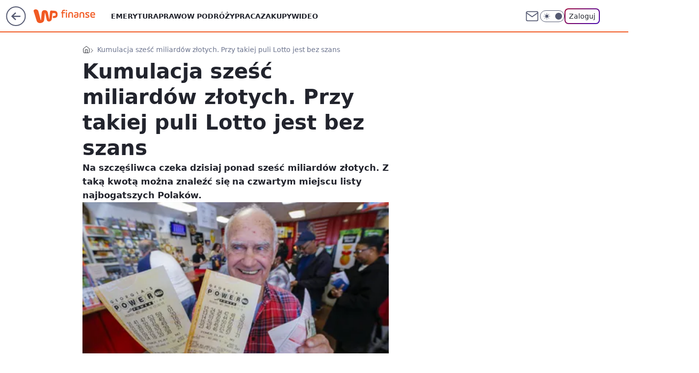

--- FILE ---
content_type: text/html; charset=utf-8
request_url: https://finanse.wp.pl/kumulacja-szesc-miliardow-zlotych-przy-takiej-puli-lotto-jest-bez-szans-6114215583348865a
body_size: 25090
content:
<!doctype html><html lang="pl"><head><meta charset="utf-8"><meta name="viewport" content="width=device-width, viewport-fit=cover, initial-scale=1"><meta http-equiv="Cache-Control" content="no-cache"><meta http-equiv="X-UA-Compatible" content="IE=Edge"><meta http-equiv="Expires" content="0"><meta name="logo" content="/staticfiles/logo.png"><script>
		// dot
		var TECH = true;
		var GOFER = true;
		var wp_dot_type = 'click';
		var appVersion = "v1.571.0";
		var wp_dot_addparams = {"bunchID":"235333","canonical":"https://finanse.wp.pl/kumulacja-szesc-miliardow-zlotych-przy-takiej-puli-lotto-jest-bez-szans-6114215583348865a","cauthor":"Jacek Frączyk","ccategory":"","cdate":"2016-01-13","cedtype":"","ciab":"IAB13,IAB-v3-480,IAB22","cid":"6114215583348865","corigin":"","cpagemax":1,"cpageno":1,"cplatform":"gofer","crepub":0,"csource":"money.pl","csystem":"ncr","ctags":"powerball,lotto,gry liczbowe,najbogatsi,loteria,wygrana,lista najbogatszych,hazard","ctlength":6082,"ctype":"article","cuct":"","darkmode":false,"frontendVer":"v1.571.0|20260130","isLogged":false,"svid":"63d35702-4488-4973-8077-83a39236e144"};
		// wpjslib
		var WP = [];
		var wp_sn = "finanse";
		var rekid = "235333";
		var wp_push_notification_on = true;
		var wp_mobile = false;
		var wp_fb_id = "933316406876601";
		var wp_subscription = "";

		var wpStadcp = "0.000";
		var screeningv2 = true;
		var API_DOMAIN = '/';
		var API_STREAM = '/v1/stream';
		var API_GATEWAY = "/graphql";
		var API_HOST_ONE_LOGIN = "https://finanse.wp.pl";
		var WPP_VIDEO_EMBED = null || [];
		if (true) {
			var getPopoverAnchor = async () =>
				document.querySelector('[data-role="onelogin-button"]');
		}
		var wp_push_notification_on = true;
		var wp_onepager = true;
		var asyncNativeQueue = [];
		var wp_consent_logo = "/staticfiles/logo.png";
		var wp_consent_color = 'var(--wp-consent-color)';
		if (true) {
			var wp_pvid = "dc7c9d5efaa9df95a33f";
		}

		if (false) {
			var wp_pixel_id = "";
		}
		if (true) {
			var onResizeCallback = function (layoutType) {
				window.wp_dot_addparams.layout = layoutType;
			};

			var applicationSize = {};
			if (false) {
				var breakpointNarrow = 0;
			} else {
				var breakpointNarrow = 1280;
			}
			function onResize() {
				applicationSize.innerWidth = window.innerWidth;
				applicationSize.type =
					window.innerWidth >= breakpointNarrow ? 'wide' : 'narrow';
				onResizeCallback(applicationSize.type);
			}
			onResize();
			window.addEventListener('resize', onResize);
		}

		var loadTimoeout = window.setTimeout(function () {
			window.WP.push(function () {
				window.WP.performance.registerMark('WPJStimeout');
				loadScript();
			});
		}, 3000);

		var loadScript = function () {
			window.clearTimeout(loadTimoeout);
			document.body.setAttribute('data-wp-loaded', 'true');
		};
		window.WP.push(function () {
			window.WP.gaf.loadBunch(false, loadScript, true);
			if (true) {
				window.WP.gaf.registerCommercialBreak(2);
			}
		});
		var __INIT_CONFIG__ = {"randvar":"INGLDeqMxh","randomClasses":{"0":"wbstG","100":"ueIUk","150":"ecTML","162":"bFNVp","180":"sanhm","200":"mzyvz","250":"EhnAf","280":"IzYFZ","282":"jZgEW","300":"zkirH","312":"cRzrZ","330":"XNxBx","332":"rFfoq","40":"zOIsH","50":"jTHSA","60":"mRFsR","600":"VRNzv","662":"zkHIe","712":"CwtHy","780":"NqVIm","810":"ExxsZ","82":"HDteb","fullPageScreeningWallpaper":"FxKDS","hasPlaceholderPadding":"mtFNn","hasVerticalPlaceholderPadding":"mfBpH","panelPremiumScreeningWallpaper":"GBYLk","placeholderMargin":"Qofbo","screeningContainer":"fWbRp","screeningWallpaper":"BJcLS","screeningWallpaperSecondary":"CgUTB","slot15ScreeningWallpaper":"psiwq","slot16ScreeningWallpaper":"ilsgP","slot17ScreeningWallpaper":"QDQQV","slot18ScreeningWallpaper":"gTLdE","slot19ScreeningWallpaper":"OhcQt","slot38ScreeningWallpaper":"rvOiw","slot3ScreeningWallpaper":"DnsfU","slot501ScreeningWallpaper":"dFlLO","slot75ScreeningWallpaper":"RfMtM","transparent":"jTOJt"},"productId":"6105582576841857","isMobile":false,"social":{"facebook":{"accountName":"finansewppl","appId":"803760040111145","pages":["203367529692524"]},"instagram":{"accountName":"money_pl"},"tiktok":{},"giphy":{},"x":{},"youtube":{},"linkedin":{}},"cookieDomain":".wp.pl","isLoggedIn":false,"user":{},"userApi":"/graphql","oneLoginApiHost":"","scriptSrc":"https://finanse.wp.pl/[base64]","isGridEnabled":false,"editorialIcon":{"iconUrl":"","url":"","text":""},"poll":{"id":"","title":"","photo":{"url":"","width":0,"height":0},"pollType":"","question":"","answers":null,"sponsored":false,"logoEnabled":false,"sponsorLogoFile":{"url":"","width":0,"height":0},"sponsorLogoLink":"","buttonText":"","buttonUrl":""},"abTestVariant":"","showExitDiscover":false,"isLanding":false,"scrollLockTimeout":0,"scrollMetricEnabled":false,"survicateSegments":"","isSuperApp":false,"oneLoginClientId":"wp-backend","weatherSrc":"","commonHeadSrc":"","userPanelCss":"https://finanse.wp.pl/[base64]","saveForLaterProductID":"5927206335214209","withNewestBottombar":true,"overrideOneLoginRedirectURL":"https://finanse.wp.pl/auth/v1/sso/token","acid":"","withBottomRecommendationsSplit":false,"isCommentsPageAbTest":false};
		window["INGLDeqMxh"] = function (
			element,
			slot,
			withPlaceholder,
			placeholder,
			options
		) {
			window.WP.push(function () {
				if (withPlaceholder && element.parentNode) {
					window.WP.gaf.registerPlaceholder(
						slot,
						element.parentNode,
						placeholder
					);
					if (true) {
						element.parentNode.style.display = 'none';
					}
				}
				if (false) {
					window.WP.gaf.registerSlot(slot, element, options);
				}
			});
		};
	</script><meta name="gaf" content="blbgwhow"> <script>!function(e,f){try{if(!document.cookie.match('(^|;)\\s*WPdp=([^;]*)')||/google/i.test(window.navigator.userAgent))return;f.WP=f.WP||[];f.wp_pvid=f.wp_pvid||(function(){var output='';while(output.length<20){output+=Math.random().toString(16).substr(2);output=output.substr(0,20)}return output})(20);var abtest=function(){function e(t){return!(null==t)&&"object"==typeof t&&!Array.isArray(t)&&0<Object.keys(t).length}var t="",r=f.wp_abtest;return e(r)&&(t=Object.entries(r).map(([r,t])=>{if(e(t))return Object.entries(t).map(([t,e])=>r+"|"+t+"|"+e).join(";")}).join(";")),t}();var r,s,c=[["https://finanse","wp","pl/[base64]"]
.join('.'),["pvid="+f.wp_pvid,(s=e.cookie.match(/(^|;)\s*PWA_adbd\s*=\s*([^;]+)/),"PWA_adbd="+(s?s.pop():"2")),location.search.substring(1),(r=e.referrer,r&&"PWAref="+encodeURIComponent(r.replace(/^https?:\/\//,""))),f.wp_sn&&"sn="+f.wp_sn,abtest&&"abtest="+encodeURIComponent(abtest)].filter(Boolean).join("&")].join("/?");e.write('<scr'+'ipt src="'+c+'"><\/scr'+'ipt>')}catch(_){console.error(_)}}(document,window);</script><script id="hb" crossorigin="anonymous" src="https://finanse.wp.pl/[base64]"></script><title>Kumulacja sześć miliardów złotych. Przy takiej puli Lotto jest bez szans</title><link href="https://finanse.wp.pl/kumulacja-szesc-miliardow-zlotych-przy-takiej-puli-lotto-jest-bez-szans-6114215583348865a" rel="canonical"><meta name="description" content="Na szczęśliwca czeka dzisiaj ponad sześć miliardów złotych. Z taką kwotą można znaleźć się na czwartym miejscu listy najbogatszych Polaków."> <meta name="author" content="Grupa Wirtualna Polska"><meta name="robots" content="max-image-preview:large"><meta property="og:type" content="article"><meta property="og:title" content="Kumulacja sześć miliardów złotych. Przy takiej puli Lotto jest bez szans"><meta property="og:description" content="Na szczęśliwca czeka dzisiaj ponad sześć miliardów złotych. Z taką kwotą można znaleźć się na czwartym miejscu listy najbogatszych Polaków."><meta property="og:url" content="https://finanse.wp.pl/kumulacja-szesc-miliardow-zlotych-przy-takiej-puli-lotto-jest-bez-szans-6114215583348865a"><meta property="og:site_name" content="WP Finanse"><meta property="og:locale" content="pl_PL"><meta property="og:article:tag" content="powerball"><meta property="og:article:tag" content="lotto"><meta property="og:article:tag" content="gry liczbowe"><meta property="og:article:tag" content="najbogatsi"><meta property="og:article:tag" content="loteria"><meta property="og:article:tag" content="wygrana"><meta property="og:article:tag" content="lista najbogatszych"><meta property="og:article:tag" content="hazard"><meta property="og:image" content="https://v.wpimg.pl/MDk2aTEuYiUKUBdnag5vMEkIQz0sV2FmHhBbdmpBf3QTAFdkahxjMxscEThqFGIiREILJCASYn1bB1FmakZ6fFsLVz10Wyc0DBAc"><meta property="og:image:width" content="420"><meta property="og:image:height" content="260">  <meta property="og:image:type" content="image/png"><meta property="article:published_time" content="2016-01-13T13:02:57.000Z"> <meta property="article:modified_time" content="2016-01-13T14:20:42.000Z"><meta name="twitter:card" content="summary_large_image"><meta name="twitter:description" content="Na szczęśliwca czeka dzisiaj ponad sześć miliardów złotych. Z taką kwotą można znaleźć się na czwartym miejscu listy najbogatszych Polaków."><meta name="twitter:image" content="https://v.wpimg.pl/MDk2aTEuYiUKUBdnag5vMEkIQz0sV2FmHhBbdmpBf3QTAFdkahxjMxscEThqFGIiREILJCASYn1bB1FmakZ6fFsLVz10Wyc0DBAc"><meta name="fb:app_id" content="803760040111145"><meta name="fb:pages" content="203367529692524"><link rel="alternate" type="application/rss+xml" href="/rss/aktualnosci" title="Aktualności"><script id="wpjslib6" type="module" src="https://finanse.wp.pl/[base64]" async="" crossorigin="anonymous"></script><script type="module" src="https://finanse.wp.pl/[base64]" crossorigin="anonymous"></script><script type="module" src="https://finanse.wp.pl/[base64]" crossorigin="anonymous"></script><link rel="apple-touch-icon" href="/staticfiles/icons/icon.png"><link rel="stylesheet" href="https://finanse.wp.pl/[base64]"><link rel="stylesheet" href="https://finanse.wp.pl/[base64]"><link rel="stylesheet" href="https://finanse.wp.pl/[base64]"><link rel="stylesheet" href="https://finanse.wp.pl/[base64]"><link rel="preload" as="image" href="https://v.wpimg.pl/MDk2aTEuYiUKUBdnag5vMEkIQz0sV2FmHhBbdmpMfnITB1NjahxjMxscEThqFGIiREILJCASYn1bB1FmakZ6fFsLVz10Wyc0DBAc" fetchpriority="high"><meta name="breakpoints" content="629, 1139, 1365"><meta name="content-width" content="device-width, 630, 980, 1280"><link rel="manifest" href="/site.webmanifest"><meta name="mobile-web-app-capable" content="yes"><meta name="apple-mobile-web-app-capable" content="yes"><meta name="apple-mobile-web-app-status-bar-style" content="black-translucent"><meta name="theme-color" content="var(--color-brand)"><style>.INGLDeqMxh{background-color:var(--color-neutral-25);position:relative;width:100%;min-height:200px;}.dark .INGLDeqMxh{background-color:var(--color-neutral-850);}.mtFNn .INGLDeqMxh{padding: 18px 16px 10px;}.jTOJt{background-color:transparent;}.dark .jTOJt{background-color:transparent;}.mfBpH{padding: 15px 0;}.Qofbo{margin:var(--wp-placeholder-margin);}.sanhm{min-height:180px;}.EhnAf{min-height:250px;}.CwtHy{min-height:712px;}.NqVIm{min-height:780px;}.wbstG{min-height:0px;}.zkirH{min-height:300px;}.jTHSA{min-height:50px;}.zOIsH{min-height:40px;}.mRFsR{min-height:60px;}.ExxsZ{min-height:810px;}.jZgEW{min-height:282px;}.rFfoq{min-height:332px;}.mzyvz{min-height:200px;}.XNxBx{min-height:330px;}.VRNzv{min-height:600px;}.HDteb{min-height:82px;}.cRzrZ{min-height:312px;}.bFNVp{min-height:162px;}.IzYFZ{min-height:280px;}.zkHIe{min-height:662px;}.ueIUk{min-height:100px;}.ecTML{min-height:150px;}</style><script>
        WP.push(function() {
            var sc = [{"src":"//applets.ebxcdn.com/ebx.js","id":"ebx"}];
            WP.gdpr.runAfterConsent(function() {
              sc.forEach(function(d){
                    window.WP.getScript(d)
                })
             });
        });
    </script></head><body class=""><meta itemprop="name" content="WP Finanse"><div><div class="h-0"></div><script>(function(){var sc=document.currentScript;window[window.__INIT_CONFIG__.randvar](sc.previousElementSibling,6,false,{},{
    setNative: (dataNative, onViewCallback) => {
    window.asyncNativeQueue.push({
      action:"onPanelPremium",
      payload: { 
        screeningWallpaperClassName: "CgUTB", 
        dataNative: dataNative,
        onViewCallback: onViewCallback,
        
      }
})}});})()</script></div><div class="h-0"></div><script>(function(){var sc=document.currentScript;window[window.__INIT_CONFIG__.randvar](sc.previousElementSibling,10,false,{},undefined);})()</script> <div class="h-0"></div><script>(function(){var sc=document.currentScript;window[window.__INIT_CONFIG__.randvar](sc.previousElementSibling,89,false,{},undefined);})()</script> <div class="blbgwhowh"></div><div class="sticky top-0 w-full z-300"><header data-st-area="header" id="service-header" class="bg-[--color-header-bg] h-[4.125rem] relative select-none w-full"><div class="max-w-[980px] pl-3 xl:max-w-[1280px] h-full w-full flex items-center mx-auto relative"><input class="peer hidden" id="menu-toggle-button" type="checkbox" autocomplete="off"><div class="hidden peer-checked:block"><div class="wp-header-menu"><div class="wp-link-column"><ul class="wp-link-list"><li><a class="wp-link px-4 py-3 block" href="https://finanse.wp.pl/tag/emerytura">Emerytura</a></li><li><a class="wp-link px-4 py-3 block" href="https://finanse.wp.pl/tag/podatki">Prawo</a></li><li><a class="wp-link px-4 py-3 block" href="https://finanse.wp.pl/tag/turystyka">W podróży</a></li><li><a class="wp-link px-4 py-3 block" href="https://finanse.wp.pl/tag/praca">Praca</a></li><li><a class="wp-link px-4 py-3 block" href="https://finanse.wp.pl/tag/zakupy">Zakupy</a></li><li><a class="wp-link px-4 py-3 block" href="https://finanse.wp.pl/tag/wideo">Wideo</a></li></ul><div class="wp-social-box"><span>Obserwuj nas na:</span><div><a class="cHJldmVudENC" href="https://www.facebook.com/finansewppl"><svg xmlns="http://www.w3.org/2000/svg" fill="none" viewBox="0 0 24 24"><path stroke="currentColor" stroke-linecap="round" stroke-linejoin="round" stroke-width="1.5" d="M18 2.941h-3a5 5 0 0 0-5 5v3H7v4h3v8h4v-8h3l1-4h-4v-3a1 1 0 0 1 1-1h3z"></path></svg></a> <a class="cHJldmVudENC" href="https://www.instagram.com/money_pl"><svg xmlns="http://www.w3.org/2000/svg" fill="none" viewBox="0 0 24 24"><path stroke="currentColor" stroke-linecap="round" stroke-linejoin="round" stroke-width="1.5" d="M17 2.941H7a5 5 0 0 0-5 5v10a5 5 0 0 0 5 5h10a5 5 0 0 0 5-5v-10a5 5 0 0 0-5-5"></path><path stroke="currentColor" stroke-linecap="round" stroke-linejoin="round" stroke-width="1.5" d="M16 12.311a4 4 0 1 1-7.914 1.174A4 4 0 0 1 16 12.31Zm1.5-4.87h.01"></path></svg></a> </div></div></div><input class="peer hidden" id="wp-menu-link-none" name="wp-menu-links" type="radio" autocomplete="off" checked="checked"><div class="wp-teaser-column translate-x-[248px] peer-checked:translate-x-0"><div class="wp-header-menu-subtitle">Popularne w serwisie <span class="uppercase">Finanse</span>:</div><div class="wp-teaser-grid"><a href="https://finanse.wp.pl/gigant-hotelowy-w-europie-oglasza-upadlosc-ma-6-obiektow-w-polsce-7247859559446752a" title="Gigant hotelowy w Europie jest niewypłacalny. Ma 6 obiektów w Polsce"><div class="wp-img-placeholder"><img src="https://v.wpimg.pl/NWY4MmI1YTY4VjteZkpsI3sObwQgE2J1LBZ3T2YCf2MhBXpbZlcnOzxGKB0mHyklLEQsGjkfPjt2VT0EZkd_eD1dPh0lUDd4PFkvCC0eK2FtVnlcKANjY2kMdUB9Un1ndFZ0DisceW5pDHgLcQMsYjoNbxA" loading="lazy" class="wp-img" alt="Gigant hotelowy w Europie jest niewypłacalny. Ma 6 obiektów w Polsce"></div><span class="wp-teaser-title">Gigant hotelowy w Europie jest niewypłacalny. Ma 6 obiektów w Polsce</span> <span class="wp-teaser-author">Maria Glinka</span></a><a href="https://finanse.wp.pl/5-tys-zl-kary-dla-dzialkowcow-urzednicy-mierza-odleglosci-od-plotu-7249045349624128a" title="5 tys. zł kary dla działkowców. Urzędnicy mierzą odległości od płotu"><div class="wp-img-placeholder"><img src="https://v.wpimg.pl/ZjQ4NmUxdQswVjheegN4HnMObAQ8WnZIJBZ0T3pLa14pBXlbeh4zBjRGKx06Vj0YJEQvGiVWKgZ-VT4Eeg5rRTVdPR05GSNFNFksCDFXY140BHpaYkF3X2ZVKkBhTzlbfAx3WWFVOF9oAChZbU4_W2ECbBA" loading="lazy" class="wp-img" alt="5 tys. zł kary dla działkowców. Urzędnicy mierzą odległości od płotu"></div><span class="wp-teaser-title">5 tys. zł kary dla działkowców. Urzędnicy mierzą odległości od płotu</span> <span class="wp-teaser-author">Adam Sieńko</span></a><a href="https://finanse.wp.pl/co-stanie-sie-z-pieniedzmi-w-bankach-w-czasie-wojny-eksperci-tlumacza-7247496770103488a" title="Co stanie się z pieniędzmi w bankach w czasie wojny? Eksperci tłumaczą"><div class="wp-img-placeholder"><img src="https://v.wpimg.pl/Y2RmNGM3dlMzDzh0Ykh7RnBXbC4kEXUQJ090ZWIAaAYqXHlxYlUwXjcfKzciHT5AJx0vMD0dKV59DD4uYkVoHTYEPTchUiAdNwAsIikcb1Q2XH9yKAN0VzMLKmp5UWkHf1QtdyseaVM3VS0jKwc6BTZabDo" loading="lazy" class="wp-img" alt="Co stanie się z pieniędzmi w bankach w czasie wojny? Eksperci tłumaczą"></div><span class="wp-teaser-title">Co stanie się z pieniędzmi w bankach w czasie wojny? Eksperci tłumaczą</span> <span class="wp-teaser-author">Michał Krawiel</span></a><a href="https://finanse.wp.pl/zmiany-przy-kasie-w-biedronce-nowe-zasady-od-1-lutego-7249383152105856a" title="Zmiany przy kasie w Biedronce. Nowe zasady od 1 lutego"><div class="wp-img-placeholder"><img src="https://v.wpimg.pl/MWQ3Yzc1YjYwUS9JTEpvI3MJexMKE2F1JBFjWEwCfGMpAm5MTFckOzRBPAoMHyolJEM4DRMfPTt-UikTTEd8eDVaKgoPUDR4NF47HwceemRkBW8fBQFgb2UBaldXCXRnfFE4HgEcKW5pB2geVFJ6YmADewc" loading="lazy" class="wp-img" alt="Zmiany przy kasie w Biedronce. Nowe zasady od 1 lutego"></div><span class="wp-teaser-title">Zmiany przy kasie w Biedronce. Nowe zasady od 1 lutego</span> <span class="wp-teaser-author">Kamil Rakosza-Napieraj</span></a><a href="https://finanse.wp.pl/wyplaty-trzynastek-w-2026-r-nadchodza-oto-harmonogram-7249038571366720a" title="Wypłaty trzynastek w 2026 r. nadchodzą. Oto harmonogram"><div class="wp-img-placeholder"><img src="https://v.wpimg.pl/YmZkZDgxdgw7CSx3SAN7GXhReC0OWnVPL0lgZkhLaFkiWm1ySB4wAT8ZPzQIVj4fLxs7MxdWKQF1CiotSA5oQj4CKTQLGSBCPwY4IQNXP1tsXGpyUk10W28JP2lTHGpVdwlicANVagg4WTgiAxxhXD4IeDk" loading="lazy" class="wp-img" alt="Wypłaty trzynastek w 2026 r. nadchodzą. Oto harmonogram"></div><span class="wp-teaser-title">Wypłaty trzynastek w 2026 r. nadchodzą. Oto harmonogram</span> <span class="wp-teaser-author">Adam Sieńko</span></a><a href="https://finanse.wp.pl/nowe-legitymacje-emerytow-i-rencistow-ministerstwo-tlumaczy-7248202574924064a" title="Nowe legitymacje emerytów i rencistów. Ministerstwo tłumaczy"><div class="wp-img-placeholder"><img src="https://v.wpimg.pl/NDE4NjJhYSUkVjhZZRNsMGcObAMjSmJmMBZ0SGVbf3A9BXlcZQ4nKCBGKxolRik2MEQvHTpGPihqVT4DZR5_ayFdPRomCTdrIFksDy5HdnZyAHoOLAljJ31RK0d-DSolaFUoU35FL3AjVnpbcl58JXBQbBc" loading="lazy" class="wp-img" alt="Nowe legitymacje emerytów i rencistów. Ministerstwo tłumaczy"></div><span class="wp-teaser-title">Nowe legitymacje emerytów i rencistów. Ministerstwo tłumaczy</span> <span class="wp-teaser-author">Maria Glinka</span></a></div></div></div><div class="wp-header-menu-layer"></div></div><div class="header-back-button-container"><div id="wp-sg-back-button" class="back-button-container wp-back-sg" data-st-area="goToSG"><a href="/" data-back-link><svg class="back-button-icon" xmlns="http://www.w3.org/2000/svg" width="41" height="40" fill="none"><circle cx="20.447" cy="20" r="19" fill="transparent" stroke="currentColor" stroke-width="2"></circle> <path fill="currentColor" d="m18.5 12.682-.166.133-6.855 6.472a1 1 0 0 0-.089.099l.117-.126q-.087.082-.155.175l-.103.167-.075.179q-.06.178-.06.374l.016.193.053.208.08.178.103.16.115.131 6.853 6.47a1.4 1.4 0 0 0 1.897 0 1.213 1.213 0 0 0 .141-1.634l-.14-.157-4.537-4.283H28.44c.741 0 1.342-.566 1.342-1.266 0-.635-.496-1.162-1.143-1.252l-.199-.014-12.744-.001 4.536-4.281c.472-.445.519-1.14.141-1.634l-.14-.158a1.4 1.4 0 0 0-1.55-.237z"></path></svg></a></div><a href="https://www.wp.pl" title="Wirtualna Polska" class="wp-logo-link-cover" data-back-link></a><a href="/" class="cHJldmVudENC z-0" title="WP Finanse" id="service_logo"><svg class="text-[--color-logo] max-w-[--logo-width] h-[--logo-height] align-middle mr-8"><use href="/staticfiles/siteLogoDesktop.svg#root"></use></svg></a></div><ul class="flex text-sm/[1.3125rem] gap-8  xl:flex hidden"><li class="flex items-center group relative"><a class="whitespace-nowrap group uppercase no-underline font-semibold hover:underline text-[--color-header-text] cHJldmVudENC" href="https://finanse.wp.pl/tag/emerytura">Emerytura</a> </li><li class="flex items-center group relative"><a class="whitespace-nowrap group uppercase no-underline font-semibold hover:underline text-[--color-header-text] cHJldmVudENC" href="https://finanse.wp.pl/tag/podatki">Prawo</a> </li><li class="flex items-center group relative"><a class="whitespace-nowrap group uppercase no-underline font-semibold hover:underline text-[--color-header-text] cHJldmVudENC" href="https://finanse.wp.pl/tag/turystyka">W podróży</a> </li><li class="flex items-center group relative"><a class="whitespace-nowrap group uppercase no-underline font-semibold hover:underline text-[--color-header-text] cHJldmVudENC" href="https://finanse.wp.pl/tag/praca">Praca</a> </li><li class="flex items-center group relative"><a class="whitespace-nowrap group uppercase no-underline font-semibold hover:underline text-[--color-header-text] cHJldmVudENC" href="https://finanse.wp.pl/tag/zakupy">Zakupy</a> </li><li class="flex items-center group relative"><a class="whitespace-nowrap group uppercase no-underline font-semibold hover:underline text-[--color-header-text] cHJldmVudENC" href="https://finanse.wp.pl/tag/wideo">Wideo</a> </li></ul><div class="group mr-0 xl:ml-[3.5rem] flex flex-1 items-center justify-end"><div class="h-8 text-[--icon-light] flex items-center gap-4"><a id="wp-poczta-link" href="https://poczta.wp.pl/login/login.html" class="text-[--color-header-icon-light] block size-8 cHJldmVudENC"><svg viewBox="0 0 32 32" fill="none" xmlns="http://www.w3.org/2000/svg"><path d="M6.65944 6.65918H25.3412C26.6256 6.65918 27.6764 7.71003 27.6764 8.9944V23.0057C27.6764 24.2901 26.6256 25.3409 25.3412 25.3409H6.65944C5.37507 25.3409 4.32422 24.2901 4.32422 23.0057V8.9944C4.32422 7.71003 5.37507 6.65918 6.65944 6.65918Z" stroke="currentColor" stroke-width="1.8" stroke-linecap="round" stroke-linejoin="round"></path> <path d="M27.6764 8.99438L16.0003 17.1677L4.32422 8.99438" stroke="currentColor" stroke-width="1.8" stroke-linecap="round" stroke-linejoin="round"></path></svg></a><input type="checkbox" class="hidden" id="darkModeCheckbox"> <label class="wp-darkmode-toggle" for="darkModeCheckbox" aria-label="Włącz tryb ciemny"><div class="toggle-container"><div class="toggle-icon-dark"><svg viewBox="0 0 16 16" class="icon-moon" fill="currentColor" xmlns="http://www.w3.org/2000/svg"><path d="M15.293 11.293C13.8115 11.9631 12.161 12.1659 10.5614 11.8743C8.96175 11.5827 7.48895 10.8106 6.33919 9.66085C5.18944 8.5111 4.41734 7.0383 4.12574 5.43866C3.83415 3.83903 4.03691 2.18852 4.70701 0.707031C3.52758 1.24004 2.49505 2.05123 1.69802 3.07099C0.900987 4.09075 0.363244 5.28865 0.130924 6.56192C-0.101395 7.83518 -0.0213565 9.1458 0.364174 10.3813C0.749705 11.6169 1.42922 12.7404 2.34442 13.6556C3.25961 14.5708 4.38318 15.2503 5.61871 15.6359C6.85424 16.0214 8.16486 16.1014 9.43813 15.8691C10.7114 15.6368 11.9093 15.0991 12.9291 14.302C13.9488 13.505 14.76 12.4725 15.293 11.293V11.293Z"></path></svg></div><div class="toggle-icon-light"><svg fill="currentColor" class="icon-sun" xmlns="http://www.w3.org/2000/svg" viewBox="0 0 30 30"><path d="M 14.984375 0.98632812 A 1.0001 1.0001 0 0 0 14 2 L 14 5 A 1.0001 1.0001 0 1 0 16 5 L 16 2 A 1.0001 1.0001 0 0 0 14.984375 0.98632812 z M 5.796875 4.7988281 A 1.0001 1.0001 0 0 0 5.1015625 6.515625 L 7.2226562 8.6367188 A 1.0001 1.0001 0 1 0 8.6367188 7.2226562 L 6.515625 5.1015625 A 1.0001 1.0001 0 0 0 5.796875 4.7988281 z M 24.171875 4.7988281 A 1.0001 1.0001 0 0 0 23.484375 5.1015625 L 21.363281 7.2226562 A 1.0001 1.0001 0 1 0 22.777344 8.6367188 L 24.898438 6.515625 A 1.0001 1.0001 0 0 0 24.171875 4.7988281 z M 15 8 A 7 7 0 0 0 8 15 A 7 7 0 0 0 15 22 A 7 7 0 0 0 22 15 A 7 7 0 0 0 15 8 z M 2 14 A 1.0001 1.0001 0 1 0 2 16 L 5 16 A 1.0001 1.0001 0 1 0 5 14 L 2 14 z M 25 14 A 1.0001 1.0001 0 1 0 25 16 L 28 16 A 1.0001 1.0001 0 1 0 28 14 L 25 14 z M 7.9101562 21.060547 A 1.0001 1.0001 0 0 0 7.2226562 21.363281 L 5.1015625 23.484375 A 1.0001 1.0001 0 1 0 6.515625 24.898438 L 8.6367188 22.777344 A 1.0001 1.0001 0 0 0 7.9101562 21.060547 z M 22.060547 21.060547 A 1.0001 1.0001 0 0 0 21.363281 22.777344 L 23.484375 24.898438 A 1.0001 1.0001 0 1 0 24.898438 23.484375 L 22.777344 21.363281 A 1.0001 1.0001 0 0 0 22.060547 21.060547 z M 14.984375 23.986328 A 1.0001 1.0001 0 0 0 14 25 L 14 28 A 1.0001 1.0001 0 1 0 16 28 L 16 25 A 1.0001 1.0001 0 0 0 14.984375 23.986328 z"></path></svg></div></div><div class="toggle-icon-circle"></div></label><div class="relative"><form action="/auth/v1/sso/auth" data-role="onelogin-button" method="get" id="wp-login-form"><input type="hidden" name="continue_url" value="https://finanse.wp.pl/kumulacja-szesc-miliardow-zlotych-przy-takiej-puli-lotto-jest-bez-szans-6114215583348865a"> <button type="submit" class="wp-login-button">Zaloguj</button></form></div></div><div class="ml-[0.25rem] w-[3.375rem] flex items-center justify-center"><label role="button" for="menu-toggle-button" tab-index="0" aria-label="Menu" class="cursor-pointer flex items-center justify-center size-8 text-[--color-header-icon-light]"><div class="hidden peer-checked:group-[]:flex absolute top-0 right-0 w-[3.375rem] h-[4.4375rem] bg-white dark:bg-[--color-neutral-800] z-1 items-center justify-center rounded-t-2xl peer-checked:group-[]:text-[--icon-dark]"><svg xmlns="http://www.w3.org/2000/svg" width="32" height="32" viewBox="0 0 32 32" fill="none"><path d="M24 8 8 24M8 8l16 16" stroke="currentColor" stroke-width="1.8" stroke-linecap="round" stroke-linejoin="round"></path></svg></div><div class="flex peer-checked:group-[]:hidden h-8 w-8"><svg xmlns="http://www.w3.org/2000/svg" viewBox="0 0 32 32" fill="none"><path d="M5 19h22M5 13h22M5 7h22M5 25h22" stroke="currentColor" stroke-width="1.8" stroke-linecap="round" stroke-linejoin="round"></path></svg></div></label></div></div></div><hr class="absolute bottom-0 left-0 m-0 h-px w-full border-t border-solid border-[--color-brand]"><div id="user-panel-v2-root" class="absolute z-[9999] right-0 empty:hidden"></div></header> </div> <div class="relative flex w-full flex-col items-center" data-testid="screening-main"><div class="BJcLS"><div class="absolute inset-0"></div></div><div class="w-full py-2 has-[div>div:not(:empty)]:p-0"><div class="fWbRp"></div></div><div class="flex w-full flex-col items-center"><div class="CgUTB relative w-full"><div class="absolute inset-x-0 top-0"></div></div><div class="relative w-auto"><main class="wp-main-article" style="--nav-header-height: 90px;"><div class="breadcrumbs-wrapper"><ul class="breadcrumbs" itemscope itemtype="https://schema.org/BreadcrumbList"><li class="breadcrumbs-item breadcrumbs-home" itemprop="itemListElement" itemscope itemtype="https://schema.org/ListItem"><a class="breadcrumbs-item-link" href="https://finanse.wp.pl" title="WP Finanse" itemprop="item"><svg xmlns="http://www.w3.org/2000/svg" fill="none" viewBox="0 0 16 16" class="HVbn"><path stroke="currentColor" stroke-linecap="round" stroke-linejoin="round" d="m2 6 6-4.666L14 6v7.334a1.333 1.333 0 0 1-1.333 1.333H3.333A1.333 1.333 0 0 1 2 13.334z"></path><path stroke="currentColor" stroke-linecap="round" stroke-linejoin="round" d="M6 14.667V8h4v6.667"></path></svg><span class="hidden" itemprop="name">WP Finanse</span></a><meta itemprop="position" content="1"></li><li class="breadcrumbs-item breadcrumbs-material" itemprop="itemListElement" itemscope itemtype="https://schema.org/ListItem"><span itemprop="name">Kumulacja sześć miliardów złotych. Przy takiej puli Lotto jest bez szans</span><meta itemprop="position" content="2"></li></ul></div><article data-st-area="article-article"><div class="flex mb-5"><div class="article-header flex-auto"><div><h1>Kumulacja sześć miliardów złotych. Przy takiej puli Lotto jest bez szans </h1></div><div class="article-lead x-tts"><p>Na szczęśliwca czeka dzisiaj ponad sześć miliardów złotych. Z taką kwotą można znaleźć się na czwartym miejscu listy najbogatszych Polaków.</p></div><div><div class="article-img-placeholder" data-mainmedia-photo><img width="936" height="527" alt="Obraz" src="https://v.wpimg.pl/MDk2aTEuYiUKUBdnag5vMEkIQz0sV2FmHhBbdmpMfnITB1NjahxjMxscEThqFGIiREILJCASYn1bB1FmakZ6fFsLVz10Wyc0DBAc" data-link="https://v.wpimg.pl/MDk2aTEuYiUKUBdnag5vMEkIQz0sV2FmHhBbdmpMfnITB1NjahxjMxscEThqFGIiREILJCASYn1bB1FmakZ6fFsLVz10Wyc0DBAc" class="wp-media-image" fetchpriority="high"></div><div class="article-img-source">Źródło zdjęć: © PAP | PAP/EPA</div></div><div class="info-container"><div class="flex flex-wrap gap-2 items-center"><div class="flex relative z-1"><img src="https://v.wpimg.pl/bG93ZS5qTSZYUSxgGgpAMxsJeDpcU05lTBFgcRpFUj8NA3U3GwYSLlRUdCNZXlVzDQpvYgNIT2oAA2pnDEVXdA0cIDdfFAEuXB4qIVoXCytWRD99XwEFZUQ" srcset="https://v.wpimg.pl/bG93ZS5qTSZYUSxgGgpAMxsJeDpcU05lTBFgcRpJUj8BA3U3GwYSLlRUdCNZXlVzDQpvYgNIT2oAA2pnDEVXdA0cIDdfFAEuXB4qIVoXCytWRD99XwEFZUQ 2x" alt="Jacek Frączyk" height="40" width="40" class="rounded-full select-none text-[--color-neutral-650] bg-[--bg-content] border border-solid border-[--color-neutral-250] dark:border-[--color-neutral-600]"></div><div class="flex flex-col"><div class="flex flex-wrap text-sm font-bold "> <a class="no-underline text-inherit cHJldmVudENC" href="/autor/jacek-fraczyk/6108398615594113">Jacek Frączyk</a></div><time class="wp-article-content-date" datetime="2016-01-13T13:02:57.000Z">13 stycznia 2016, 14:02</time></div></div><div class="flex justify-between sm:justify-end gap-4 relative"><button class="wp-article-action comments top" data-vab-container="social_tools_top" data-vab-box="comments_button" data-vab-index="2" data-location="/kumulacja-szesc-miliardow-zlotych-przy-takiej-puli-lotto-jest-bez-szans-6114215583348865a/komentarze?utm_medium=button_top&amp;utm_source=comments"><div class="flex items-center justify-center relative"><div class="wp-comment-dot"></div><svg xmlns="http://www.w3.org/2000/svg" width="16" height="16" fill="none"><path stroke="currentColor" stroke-linecap="round" stroke-linejoin="round" stroke-width="1.3" d="M14 7.6667a5.59 5.59 0 0 1-.6 2.5333 5.666 5.666 0 0 1-5.0667 3.1334 5.59 5.59 0 0 1-2.5333-.6L2 14l1.2667-3.8a5.586 5.586 0 0 1-.6-2.5333A5.667 5.667 0 0 1 5.8 2.6 5.59 5.59 0 0 1 8.3333 2h.3334A5.6535 5.6535 0 0 1 14 7.3334z"></path></svg></div>20 komentarzy</button><div class="wp-article-action-button-container"><button id="wp-article-share-button" class="wp-article-action" type="button" data-vab-container="social_tools_top" data-vab-box="share" data-vab-index="1"><svg xmlns="http://www.w3.org/2000/svg" width="16" height="16" fill="none"><g stroke="currentColor" stroke-linecap="round" stroke-linejoin="round" stroke-width="1.3" clip-path="url(#clip0_1847_293)"><path d="M12.714 5.0953c1.1834 0 2.1427-.9594 2.1427-2.1428S13.8974.8098 12.714.8098s-2.1427.9593-2.1427 2.1427.9593 2.1428 2.1427 2.1428M3.2863 10.2024c1.1834 0 2.1427-.9593 2.1427-2.1427S4.4697 5.917 3.2863 5.917s-2.1427.9593-2.1427 2.1427.9593 2.1427 2.1427 2.1427M12.714 15.1902c1.1834 0 2.1427-.9593 2.1427-2.1427s-.9593-2.1427-2.1427-2.1427-2.1427.9593-2.1427 2.1427.9593 2.1427 2.1427 2.1427M5.4287 9.3455l5.1425 2.5712M10.5712 4.2029 5.4287 6.774"></path></g> <defs><clipPath id="clip0_1847_293"><path fill="currentColor" d="M0 0h16v16H0z"></path></clipPath></defs></svg></button><div id="wp-article-share-menu" class="wp-article-share-menu"><button id="share-x" class="wp-article-share-option" data-vab-container="social_tools_top" data-vab-box="share_twitter" data-vab-index="3"><span class="wp-article-share-icon"><svg xmlns="http://www.w3.org/2000/svg" fill="currentColor" viewBox="0 0 1200 1227"><path d="M714.163 519.284 1160.89 0h-105.86L667.137 450.887 357.328 0H0l468.492 681.821L0 1226.37h105.866l409.625-476.152 327.181 476.152H1200L714.137 519.284zM569.165 687.828l-47.468-67.894-377.686-540.24h162.604l304.797 435.991 47.468 67.894 396.2 566.721H892.476L569.165 687.854z"></path></svg></span> <span>Udostępnij na X</span></button> <button id="share-facebook" class="wp-article-share-option" data-vab-container="social_tools_top" data-vab-box="share_facebook" data-vab-index="4"><span class="wp-article-share-icon"><svg xmlns="http://www.w3.org/2000/svg" fill="none" viewBox="0 0 24 24"><path stroke="currentColor" stroke-linecap="round" stroke-linejoin="round" stroke-width="1.5" d="M18 2.941h-3a5 5 0 0 0-5 5v3H7v4h3v8h4v-8h3l1-4h-4v-3a1 1 0 0 1 1-1h3z"></path></svg></span> <span>Udostępnij na Facebooku</span></button></div><button id="wp-article-save-button" type="button" class="group wp-article-action disabled:cursor-not-allowed" data-save-id="6114215583348865" data-save-type="ARTICLE" data-save-image="http://i.wp.pl/a/f/pjpeg/90502/378096i1.jpg" data-save-url="https://finanse.wp.pl/kumulacja-szesc-miliardow-zlotych-przy-takiej-puli-lotto-jest-bez-szans-6114215583348865a" data-save-title="Kumulacja sześć miliardów złotych. Przy takiej puli Lotto jest bez szans" data-saved="false" data-vab-container="social_tools_top" data-vab-box="save_button" data-vab-index="0"><svg xmlns="http://www.w3.org/2000/svg" width="12" height="15" fill="none"><path stroke="currentColor" stroke-linecap="round" stroke-linejoin="round" stroke-width="1.3" d="m10.6499 13.65-5-3.6111-5 3.6111V2.0945c0-.3831.1505-.7505.4184-1.0214A1.42 1.42 0 0 1 2.0785.65h7.1428c.379 0 .7423.1521 1.0102.423s.4184.6383.4184 1.0214z"></path></svg></button></div></div></div></div><div class="relative ml-4 flex w-[304px] shrink-0 flex-col flex-nowrap"> <div class="mt-3 w-full [--wp-placeholder-margin:0_0_24px_0]"><div class="INGLDeqMxh Qofbo jTHSA jTOJt"><div class="h-0"></div><script>(function(){var sc=document.currentScript;window[window.__INIT_CONFIG__.randvar](sc.previousElementSibling,67,true,{"fixed":true,"top":90},undefined);})()</script></div></div><div class="sticky top-[--nav-header-height] w-full"><div class="INGLDeqMxh VRNzv jTOJt"><div class="h-0"></div><script>(function(){var sc=document.currentScript;window[window.__INIT_CONFIG__.randvar](sc.previousElementSibling,36,true,{"fixed":true,"sticky":true,"top":90},undefined);})()</script></div></div></div></div><div class="my-6 grid w-full grid-cols-[624px_304px] gap-x-4 xl:grid-cols-[196px_724px_304px]"><aside role="complementary" class="relative hidden flex-none flex-col flex-nowrap xl:flex row-span-3"><div class="sticky top-[90px] hidden xl:block xl:-mt-1" id="article-left-rail"></div></aside><div class="wp-billboard col-span-2 [--wp-placeholder-margin:0_0_20px_0]"><div class="INGLDeqMxh Qofbo zkirH"><img role="presentation" class="absolute left-1/2 top-1/2 max-h-[80%] max-w-[100px] -translate-x-1/2 -translate-y-1/2" src="https://v.wpimg.pl/ZXJfd3AudTkrBBIAbg54LGhcRlAxHQUrPgJGH2MAeGJoSQ1eIBI_K2UHAEVuBTY5KQMMXC0RPyoVERQdMgM9ejc" loading="lazy" decoding="async"><div class="h-0"></div><script>(function(){var sc=document.currentScript;window[window.__INIT_CONFIG__.randvar](sc.previousElementSibling,3,true,{"fixed":true},{
    setNative: (dataNative, onViewCallback) => {
    window.asyncNativeQueue.push({
      action: "onAlternativeScreening",
      payload:{ 
            screeningWallpaperClassName: "BJcLS", 
            alternativeContainerClassName: "fWbRp", 
            slotNumber: 3,
            dataNative: dataNative,
            onViewCallback: onViewCallback
    }})}});})()</script></div></div><div class="flex flex-auto flex-col"><div class="mb-4 flex flex-col gap-6"> <div class="wp-content-text-raw x-tts" data-uxc="paragraph1" data-cpidx="0"><p>W czasach kiedy zarabialiśmy jeszcze w milionach, czyli przed wymianą złotego na nowego złotego, nośnym hasłem <a href="https://www.money.pl/wyniki-lotto/">Lotto</a> było „miliard w środę, miliard w sobotę”. Okazuje się, że po latach temat wraca jak bumerang. Polacy za pośrednictwem internetowych serwisów mogą brać udział w amerykańskiej loterii Powerball. A tam czeka dzisiaj na szczęśliwca ponad sześć miliardów złotych! Z taką kwotą można znaleźć się na czwartym miejscu listy najbogatszych Polaków.</p></div> <div class="wp-content-text-raw x-tts" data-cpidx="1"><p>35 milionów to rekordowa wygrana w Lotto. Padła 22 sierpnia ubiegłego roku w Ziębicach. To jednak drobiazg w porównaniu z tym, ile można wygrać w grach liczbowych za granicą. W roku 2012 w amerykańskiej loterii <strong>Mega Millions</strong> pobito dotychczasowy rekord na najwyższą wygraną świata, która wyniosła 656 milionów dolarów i trafiła do trzech szczęśliwców.</p></div> <div class="wp-content-text-raw x-tts" data-cpidx="2"><p>Okazuje się, że to też mało - w amerykańskim Powerball można we wtorek o godzinie 20:00 wygrać nawet 6,04 mld zł. To historyczny rekord.</p></div> <div class="INGLDeqMxh EhnAf"><img role="presentation" class="absolute left-1/2 top-1/2 max-h-[80%] max-w-[100px] -translate-x-1/2 -translate-y-1/2" src="https://v.wpimg.pl/ZXJfd3AudTkrBBIAbg54LGhcRlAxHQUrPgJGH2MAeGJoSQ1eIBI_K2UHAEVuBTY5KQMMXC0RPyoVERQdMgM9ejc" loading="lazy" decoding="async"><div class="h-0"></div><script>(function(){var sc=document.currentScript;window[window.__INIT_CONFIG__.randvar](sc.previousElementSibling,5,true,{"fixed":true,"top":90},undefined);})()</script></div> <div class="wp-content-text-raw x-tts" data-cpidx="4"><p>Wygraną mogą zgarnąć również Polacy. Pomogą w tym serwisy internetowe.</p></div> <div class="wp-content-text-raw x-tts" data-cpidx="5"><p>Oprócz amerykańskiego Powerball przeciętny mieszkaniec naszego kraju z dostępem do Internetu może dzisiaj też grać w Euro Millions z szansą na wygraną 354 mln zł, australijski Powerball z potencjalną wygraną 202 mln zł, czy wspomnianą amerykańską Mega Millions z szansą na 88 milionów złotych. Dla porównania skali, kumulacja w Lotto to dziś 2 mln zł.</p></div> <div class="wp-content-text-raw x-tts" data-cpidx="6"><p>Z czego wynika różnica wielkości wygranych? Oczywiście z liczby grających, prawdopodobieństwa wygranej, marż jakie pobiera firma, organizująca loterie oraz <a href="https://www.money.pl/podatki/">podatków</a> jakie płaci.</p></div> <div class="INGLDeqMxh EhnAf"><img role="presentation" class="absolute left-1/2 top-1/2 max-h-[80%] max-w-[100px] -translate-x-1/2 -translate-y-1/2" src="https://v.wpimg.pl/ZXJfd3AudTkrBBIAbg54LGhcRlAxHQUrPgJGH2MAeGJoSQ1eIBI_K2UHAEVuBTY5KQMMXC0RPyoVERQdMgM9ejc" loading="lazy" decoding="async"><div class="h-0"></div><script>(function(){var sc=document.currentScript;window[window.__INIT_CONFIG__.randvar](sc.previousElementSibling,11,true,{"fixed":true,"top":90},undefined);})()</script></div><div class="wp-content-text-raw"><h2 id="title-288987270454257722" class="x-tts">Prawdopodobieństwo i cena zakładu</h2></div> <div class="wp-content-text-raw x-tts" data-cpidx="8"><p>Szansa na trafienie głównej wygranej w Lotto, czyli skreślenie właściwych sześciu liczb z 49 możliwych to 1 do 13 983 816. Średnio na jedną wygraną musi się więc złożyć tyle właśnie zakładów, po 3 zł każdy. Trzeba jednak pamiętać, że wygrywa nie tylko ten, kto będzie miał sześć trafień, ale też ci, którzy odgadli co najmniej 3 liczby.<br />
Jak podaje <a href="https://finanse.wp.pl/totalizator-sportowy-6175612671121537c">Totalizator Sportowy</a> szansa na dowolną wygraną to 1 do 53,96, czyli z każdych 13,98 milionów zakładów, które średnio dają jedną główną wygraną, 13,72 mln kończy się porażką (poniżej trzech trafień), a wygrywa (nie kończy stratą) tylko 260 tysięcy zakładów. Ten tłum przegrywających, którzy wykładają średnio 41 mln zł, żeby wyłonić jednego zwycięzcę, składa się na rosnącą kumulację i na wygraną szczęśliwca.</p></div> <div class="wp-content-text-raw x-tts" data-cpidx="9"><p>Jak to jest w Powerball? Wybierasz <strong>pięć liczb podstawowych</strong> spośród 69 i <strong>jedną liczbę tzw.</strong> <strong><em>*</strong>Powerball, losowaną</em>* spośród 26 czerwonych kul. Na pierwszy rzut oka widać, że prawdopodobieństwo jest mniejsze. Na zgarnięcie głównej wygranej - pięć liczb <a href="https://finanse.wp.pl/plus-6168187652482689c">plus</a> Powerball - jest szansa jak 1 do 175 292 201 338. Czyli prawdopodobieństwo jest 12,5 tysiąca razy mniejsze niż w Lotto. Ale wygrywają nie tylko aż tacy „wybrańcy”.<br />
Wygrać - oczywiście dużo mniej niż to co czeka na zwycięzcę - można też trafiając jedną liczbę i Powerball, a sama Powerball daje nam szansę odrobienia strat za zakup zakładu (3,5 dolara zysku).</p></div> <div class="wp-content-text-raw x-tts" data-cpidx="10"><p>Żeby wygrać mógł ktoś - czyli średnio jeden z ponad 175 milionów zakładów - musi się na to złożyć ponad 172 miliony przegranych zakładów, a szczęśliwców, którzy przynajmniej nie stracili, jest niecałe trzy miliony. Dodając do tego cenę losu, wychodzi na to, że by ktoś osiągnął główną wygraną - obecnie ponad 6 miliardów złotych - ktoś inny musi stracić w przeliczeniu średnio 2 biliony złotych.</p></div> <div class="INGLDeqMxh EhnAf"><img role="presentation" class="absolute left-1/2 top-1/2 max-h-[80%] max-w-[100px] -translate-x-1/2 -translate-y-1/2" src="https://v.wpimg.pl/ZXJfd3AudTkrBBIAbg54LGhcRlAxHQUrPgJGH2MAeGJoSQ1eIBI_K2UHAEVuBTY5KQMMXC0RPyoVERQdMgM9ejc" loading="lazy" decoding="async"><div class="h-0"></div><script>(function(){var sc=document.currentScript;window[window.__INIT_CONFIG__.randvar](sc.previousElementSibling,12,true,{"fixed":true,"top":90},undefined);})()</script></div><div class="wp-content-text-raw"><h2 id="title-288987270454454330" class="x-tts">Podatki</h2></div> <div class="wp-content-text-raw x-tts" data-cpidx="12"><p>W 1994 r. ustawodawca nałożył na Totalizator Sportowy obowiązkową 20 proc. dopłatę do stawek gier liczbowych, a w 2003 r. nowa ustawa o grach i zakładach wzajemnych zwiększyła procent dopłat do 25 i nałożyła na spółkę obowiązek przekazywania środków nie tylko na budowę infrastruktury sportowej, <a href="https://sportowefakty.wp.pl/">sport</a> dzieci i młodzieży oraz niepełnosprawnych, ale także na wspieranie kultury narodowej (77 proc. wpływów idzie na Fundusz Rozwoju Kultury Fizycznej, 20 proc. na Fundusz Promocji Kultury a 3 proc. na Fundusz Rozwiązywania Problemów Hazardowych).</p></div> <div class="wp-content-text-raw x-tts" data-cpidx="13"><p>Można więc powiedzieć, że gdy kupujemy jeden zakład w Lotto, to za samą możliwość gry z góry żegnamy się z jedną czwartą wykładanej kwoty. A na brak straty pozostałej gotówki mamy szansę jak 1 do 53,96. Dodatkowo, jeśli nam się poszczęści i wygramy powyżej 2280 zł, to od tej kwoty zapłacimy podatek 10 proc.<br />
Dużo zdziera ze zwycięzców również rząd USA. Z tym wyjątkiem, że tam płacą tylko wygrani, a u nas każdy z graczy, również ci, którzy „wtopili”, musi wyłożyć swoje 25 procent. Podatek federalny od wygranej to 25 proc., a dodatkową opłatę ściągają poszczególne stany. Najbardziej pazerny na wygrane w Powerball jest stan Nowy Jork, który żąda od wygranej 8,8 proc. podatku, ale są i stany, które nie biorą nic.</p></div><div class="wp-content-text-raw"><h2 id="title-288987270454585402" class="x-tts">Gdzie Polak może zagrać w Powerball?</h2></div> <div class="wp-content-text-raw x-tts" data-cpidx="14"><p>Tylko internetowe serwisy dają graczom nad Wisłą możliwość uczestniczenia w największych loteriach świata. Internetowe pośrednictwo pozwala uniknąć ograniczeń w przepisach poszczególnych krajów.</p></div> <div class="INGLDeqMxh EhnAf"><img role="presentation" class="absolute left-1/2 top-1/2 max-h-[80%] max-w-[100px] -translate-x-1/2 -translate-y-1/2" src="https://v.wpimg.pl/ZXJfd3AudTkrBBIAbg54LGhcRlAxHQUrPgJGH2MAeGJoSQ1eIBI_K2UHAEVuBTY5KQMMXC0RPyoVERQdMgM9ejc" loading="lazy" decoding="async"><div class="h-0"></div><script>(function(){var sc=document.currentScript;window[window.__INIT_CONFIG__.randvar](sc.previousElementSibling,13,true,{"fixed":true,"top":90},undefined);})()</script></div> <div class="wp-content-text-raw x-tts" data-cpidx="16"><p>Jednym z pośredników jest World Lottery Club. Organizuje go firma Annexio Limited T/A World Lottery Club zarejestrowana na brytyjskiej Wyspie Man i działająca na podstawie tamtejszych regulacji internetowych gier hazardowych.</p></div> <div class="wp-content-text-raw x-tts" data-cpidx="17"><p>Firma ma licencję Zjednoczonego Królestwa dla graczy z Wielkiej Brytanii. Możliwość udziału Polaków w oferowanych loteriach polega na tym, że sama spółka co prawda nie prowadzi loterii, ale właściwie pośredniczy w zakupie kuponów. Oficjalne kupony i ubezpieczenia są tam kupowane na podstawie zakładów postawionych w taki sposób, że wszystkie wygrane są równe wygranym w loteriach.</p></div> <div class="wp-content-text-raw x-tts" data-cpidx="18"><p>Czy któryś z Polaków się skusi? Rozmnożenie podobnych serwisów dedykowanych Polakom pokazuje, że choroba hazardu ma u nas wiele potencjalnych ofiar.</p></div> <div class="INGLDeqMxh EhnAf"><img role="presentation" class="absolute left-1/2 top-1/2 max-h-[80%] max-w-[100px] -translate-x-1/2 -translate-y-1/2" src="https://v.wpimg.pl/ZXJfd3AudTkrBBIAbg54LGhcRlAxHQUrPgJGH2MAeGJoSQ1eIBI_K2UHAEVuBTY5KQMMXC0RPyoVERQdMgM9ejc" loading="lazy" decoding="async"><div class="h-0"></div><script>(function(){var sc=document.currentScript;window[window.__INIT_CONFIG__.randvar](sc.previousElementSibling,14,true,{"fixed":true,"top":90},undefined);})()</script></div> <div class="wp-content-text-raw x-tts" data-cpidx="20"><p>Zawsze jest przecież szansa 1 do 61, że gracz w Powerball nie stanie się "dawcą", ale "biorcą". Za wizję zostania miliarderem trzeba jednak płacić. A z kwotą 6 miliardów złotych można wskoczyć na czwarte miejsce listy najbogatszych Polaków i zastąpić na nim Dariusza Miłka, głównego akcjonariusza sieci CCC.</p></div> <div class="wp-content-text-raw x-tts" data-cpidx="21"><p><strong>Zobacz również: <em>* *</em>Benzyna na świecie za darmo? Polacy i tak płaciliby około 3 zł za litr #dziejesiewbiznesie</strong></p></div></div><div class="flex gap-4 flex-col" data-uxc="end_text"><div class="wp-article-source -mx-4 sm:mx-0 rounded-none sm:rounded"><span class="my-2">Źródło artykułu:</span> <a href="https://www.money.pl/" class="cHJldmVudENC"><span>money.pl</span></a></div><div class="flex justify-between gap-4"><div class=""><input id="wp-articletags-tags-expand" name="tags-expand" type="checkbox"><div class="wp-articletags" data-st-area="article-tags"><a title="powerball" class="cHJldmVudENC" href="/tag/powerball" rel="tag">powerball</a> <a title="lotto" class="cHJldmVudENC" href="/tag/lotto" rel="tag">lotto</a> <a title="gry liczbowe" class="cHJldmVudENC" href="/tag/gry%20liczbowe" rel="tag">gry liczbowe</a> <a title="najbogatsi" class="wp-articletags-hidden cHJldmVudENC" href="/tag/najbogatsi" rel="tag">najbogatsi</a> <a title="loteria" class="wp-articletags-hidden cHJldmVudENC" href="/tag/loteria" rel="tag">loteria</a> <a title="wygrana" class="wp-articletags-hidden cHJldmVudENC" href="/tag/wygrana" rel="tag">wygrana</a> <a title="lista najbogatszych" class="wp-articletags-hidden cHJldmVudENC" href="/tag/lista%20najbogatszych" rel="tag">lista najbogatszych</a> <a title="hazard" class="wp-articletags-hidden cHJldmVudENC" href="/tag/hazard" rel="tag">hazard</a> <label for="wp-articletags-tags-expand"><span>+5</span></label></div></div><button class="wp-article-action comments bottom" data-vab-container="social_tools_bottom" data-vab-box="comments_button" data-vab-index="2" data-location="/kumulacja-szesc-miliardow-zlotych-przy-takiej-puli-lotto-jest-bez-szans-6114215583348865a/komentarze?utm_medium=button_bottom&amp;utm_source=comments"><div class="flex items-center justify-center relative"><div class="wp-comment-dot"></div><svg xmlns="http://www.w3.org/2000/svg" width="16" height="16" fill="none"><path stroke="currentColor" stroke-linecap="round" stroke-linejoin="round" stroke-width="1.3" d="M14 7.6667a5.59 5.59 0 0 1-.6 2.5333 5.666 5.666 0 0 1-5.0667 3.1334 5.59 5.59 0 0 1-2.5333-.6L2 14l1.2667-3.8a5.586 5.586 0 0 1-.6-2.5333A5.667 5.667 0 0 1 5.8 2.6 5.59 5.59 0 0 1 8.3333 2h.3334A5.6535 5.6535 0 0 1 14 7.3334z"></path></svg></div>20 komentarzy</button></div></div></div><aside role="complementary" class="relative flex max-w-[304px] flex-none flex-col gap-5"><div id="article-right-rail"><div class="rail-container"><div class="sticky top-[--nav-header-height] w-full"><div class="INGLDeqMxh VRNzv jTOJt"><div class="h-0"></div><script>(function(){var sc=document.currentScript;window[window.__INIT_CONFIG__.randvar](sc.previousElementSibling,37,true,{"fixed":true,"sticky":true,"top":90},undefined);})()</script></div></div></div></div><div class="flex-none"><div class="INGLDeqMxh VRNzv jTOJt"><div class="h-0"></div><script>(function(){var sc=document.currentScript;window[window.__INIT_CONFIG__.randvar](sc.previousElementSibling,35,true,{"fixed":true,"sticky":true,"top":90},undefined);})()</script></div></div></aside></div></article><div class="INGLDeqMxh zkirH"><img role="presentation" class="absolute left-1/2 top-1/2 max-h-[80%] max-w-[100px] -translate-x-1/2 -translate-y-1/2" src="https://v.wpimg.pl/ZXJfd3AudTkrBBIAbg54LGhcRlAxHQUrPgJGH2MAeGJoSQ1eIBI_K2UHAEVuBTY5KQMMXC0RPyoVERQdMgM9ejc" loading="lazy" decoding="async"><div class="h-0"></div><script>(function(){var sc=document.currentScript;window[window.__INIT_CONFIG__.randvar](sc.previousElementSibling,15,true,{"fixed":true},undefined);})()</script></div> <div class="my-6 flex w-full gap-4 justify-end"><div class="flex-auto max-w-[920px]"><div class="wp-cockroach h-full flex flex-col gap-6" data-st-area="list-selected4you"><span class="wp-cockroach-header text-[22px]/7 font-bold text-center mt-6">Wybrane dla Ciebie</span><div class="grid xl:grid-cols-3 grid-cols-2 gap-4 lg:gap-6" data-uxc="start_recommendations"><div><div class="size-full"><div class="alternative-container-810"></div><div class="h-0"></div><script>(function(){var sc=document.currentScript;window[window.__INIT_CONFIG__.randvar](sc.previousElementSibling,810,false,{},{
setNative: (dataNative, onViewCallback) => {
    window.asyncNativeQueue.push({
        action:"onTeaser",
        payload: { 
          teaserClassName: "teaser-810",
          nativeSlotClassName: "teaser-native-810",
          alternativeContainerClassName: "alternative-container-810",
          dataNative: dataNative,
          onViewCallback: onViewCallback,
          template: "",
          onRenderCallback:(t)=>{window.__GOFER_FACTORY__.userActions.registerNative(t,0,12)}
        }
})}});})()</script><div class="teaser-native-810 wp-cockroach-native-teaser relative" data-position="1"></div><a class="wp-teaser teaser-810" href="https://finanse.wp.pl/zmiany-przy-kasie-w-biedronce-nowe-zasady-od-1-lutego-7249383152105856a" title="Zmiany przy kasie w Biedronce. Nowe zasady od 1 lutego" data-service="finanse.wp.pl"><div class="wp-img-placeholder"><img src="https://v.wpimg.pl/MWQ3Yzc1YjYwUS9JTEpvI3MJexMKE2F1JBFjWEwCeGcpHD8TD1Q_MiFcdx0RRD02JkN3Cg8eLCc4HC9LTFUkJCFfOANMVCA1NFd2TVAEe2E0VWlXWwV_ZHwHYUNTHC82NVF0HloJeWY1BDpNVgB9dSw" loading="lazy" alt="Zmiany przy kasie w Biedronce. Nowe zasady od 1 lutego"></div><span class="wp-teaser-title">Zmiany przy kasie w Biedronce. Nowe zasady od 1 lutego</span> </a></div></div><div><div class="size-full"><div class="alternative-container-80"></div><div class="h-0"></div><script>(function(){var sc=document.currentScript;window[window.__INIT_CONFIG__.randvar](sc.previousElementSibling,80,false,{},{
setNative: (dataNative, onViewCallback) => {
    window.asyncNativeQueue.push({
        action:"onTeaser",
        payload: { 
          teaserClassName: "teaser-80",
          nativeSlotClassName: "teaser-native-80",
          alternativeContainerClassName: "alternative-container-80",
          dataNative: dataNative,
          onViewCallback: onViewCallback,
          template: "",
          onRenderCallback:(t)=>{window.__GOFER_FACTORY__.userActions.registerNative(t,1,12)}
        }
})}});})()</script><div class="teaser-native-80 wp-cockroach-native-teaser relative" data-position="2"></div><a class="wp-teaser teaser-80" href="https://finanse.wp.pl/te-auta-najczesciej-kradna-w-polsce-jedna-marka-sie-wybija-7249364479363456a" title="Te auta najczęściej kradną w Polsce. Jedna marka się wybija" data-service="finanse.wp.pl"><div class="wp-img-placeholder"><img src="https://v.wpimg.pl/ZWU5MTdldTY0VztnSxd4I3cPbz0NTnZ1IBd3dktfb2ctGis9CAkoMiVaYzMWGSo2IkVjJAhDOyc8GjtlSwgzJCVZLC1LCTc1MFFiNgJcPjIwDHh5UlpsZ3gBezJWQWI1MFFgYFVcbTIwDHxjAQo8dSg" loading="lazy" alt="Te auta najczęściej kradną w Polsce. Jedna marka się wybija"></div><span class="wp-teaser-title">Te auta najczęściej kradną w Polsce. Jedna marka się wybija</span> </a></div></div><div><div class="size-full"><div class="alternative-container-811"></div><div class="h-0"></div><script>(function(){var sc=document.currentScript;window[window.__INIT_CONFIG__.randvar](sc.previousElementSibling,811,false,{},{
setNative: (dataNative, onViewCallback) => {
    window.asyncNativeQueue.push({
        action:"onTeaser",
        payload: { 
          teaserClassName: "teaser-811",
          nativeSlotClassName: "teaser-native-811",
          alternativeContainerClassName: "alternative-container-811",
          dataNative: dataNative,
          onViewCallback: onViewCallback,
          template: "",
          onRenderCallback:(t)=>{window.__GOFER_FACTORY__.userActions.registerNative(t,2,12)}
        }
})}});})()</script><div class="teaser-native-811 wp-cockroach-native-teaser relative" data-position="3"></div><a class="wp-teaser teaser-811" href="https://finanse.wp.pl/zacznie-sie-w-poniedzialek-wojsko-sprawdzi-235-tys-polakow-7249358328396096a" title="Zacznie się w poniedziałek. Wojsko sprawdzi 235 tys. Polaków" data-service="finanse.wp.pl"><div class="wp-img-placeholder"><img src="https://v.wpimg.pl/YjJjZDU4dgsrCCx3ek97HmhQeC08FnVIP0hgZnoHbFoyRTwtOVErDzoFdCMnQSkLPRp0NDkbOBojRSx1elAwGToGOz16UTQILw51dTBVbgwsCT9pYAFgWWdebXRnGWBeLl93cGcEYQh4CT5xbVZtSDc" loading="lazy" alt="Zacznie się w poniedziałek. Wojsko sprawdzi 235 tys. Polaków"></div><span class="wp-teaser-title">Zacznie się w poniedziałek. Wojsko sprawdzi 235 tys. Polaków</span> </a></div></div><div><div class="size-full"><div class="alternative-container-812"></div><div class="h-0"></div><script>(function(){var sc=document.currentScript;window[window.__INIT_CONFIG__.randvar](sc.previousElementSibling,812,false,{},{
setNative: (dataNative, onViewCallback) => {
    window.asyncNativeQueue.push({
        action:"onTeaser",
        payload: { 
          teaserClassName: "teaser-812",
          nativeSlotClassName: "teaser-native-812",
          alternativeContainerClassName: "alternative-container-812",
          dataNative: dataNative,
          onViewCallback: onViewCallback,
          template: "",
          onRenderCallback:(t)=>{window.__GOFER_FACTORY__.userActions.registerNative(t,3,12)}
        }
})}});})()</script><div class="teaser-native-812 wp-cockroach-native-teaser relative" data-position="4"></div><a class="wp-teaser teaser-812" href="https://finanse.wp.pl/ile-kosztuje-frank-szwajcarski-kurs-franka-do-zlotego-pln-chf-30-01-2026-7249107108702592a" title="Ile kosztuje frank szwajcarski? Kurs franka do złotego PLN/CHF 30.01.2026" data-service="finanse.wp.pl"><div class="wp-img-placeholder"><img src="https://v.wpimg.pl/N2IwYWRjYVMoFS9kfRFsRmtNez47SGIQPFVjdX1ZewIxWD8-Pg88VzkYdzAgHz5TPgd3Jz5FL0IgWC9mfQ4nQTkbOC59DyNQLBN2NWMJfgYsRD96ZQgtV2RDOmRnRywCehR0YDNSKgUrRzgzMVx7EDQ" loading="lazy" alt="Ile kosztuje frank szwajcarski? Kurs franka do złotego PLN/CHF 30.01.2026"></div><span class="wp-teaser-title">Ile kosztuje frank szwajcarski? Kurs franka do złotego PLN/CHF 30.01.2026</span> </a></div></div><div><div class="size-full"><div class="alternative-container-813"></div><div class="h-0"></div><script>(function(){var sc=document.currentScript;window[window.__INIT_CONFIG__.randvar](sc.previousElementSibling,813,false,{},{
setNative: (dataNative, onViewCallback) => {
    window.asyncNativeQueue.push({
        action:"onTeaser",
        payload: { 
          teaserClassName: "teaser-813",
          nativeSlotClassName: "teaser-native-813",
          alternativeContainerClassName: "alternative-container-813",
          dataNative: dataNative,
          onViewCallback: onViewCallback,
          template: "",
          onRenderCallback:(t)=>{window.__GOFER_FACTORY__.userActions.registerNative(t,4,12)}
        }
})}});})()</script><div class="teaser-native-813 wp-cockroach-native-teaser relative" data-position="5"></div><a class="wp-teaser teaser-813" href="https://finanse.wp.pl/ile-kosztuje-funt-kurs-funta-do-zlotego-pln-gbp-30-01-2026-7249106927827328a" title="Ile kosztuje funt? Kurs funta do złotego PLN/GBP 30.01.2026" data-service="finanse.wp.pl"><div class="wp-img-placeholder"><img src="https://v.wpimg.pl/OWI0N2QxYDYoUjgBfgNtI2sKbFs4WmN1PBJ0EH5LemcxHyhbPR09MjlfYFUjDT82PkBgQj1XLicgHzgDfhwmJDlcL0t-HSI1LFRhUWJPezIsVi0faB13NWQEfAYwVS42KAdjC2BPem4rBHlWYEl5dTQ" loading="lazy" alt="Ile kosztuje funt? Kurs funta do złotego PLN/GBP 30.01.2026"></div><span class="wp-teaser-title">Ile kosztuje funt? Kurs funta do złotego PLN/GBP 30.01.2026</span> </a></div></div><div><div class="size-full"><div class="alternative-container-81"></div><div class="h-0"></div><script>(function(){var sc=document.currentScript;window[window.__INIT_CONFIG__.randvar](sc.previousElementSibling,81,false,{},{
setNative: (dataNative, onViewCallback) => {
    window.asyncNativeQueue.push({
        action:"onTeaser",
        payload: { 
          teaserClassName: "teaser-81",
          nativeSlotClassName: "teaser-native-81",
          alternativeContainerClassName: "alternative-container-81",
          dataNative: dataNative,
          onViewCallback: onViewCallback,
          template: "",
          onRenderCallback:(t)=>{window.__GOFER_FACTORY__.userActions.registerNative(t,5,12)}
        }
})}});})()</script><div class="teaser-native-81 wp-cockroach-native-teaser relative" data-position="6"></div><a class="wp-teaser teaser-81" href="https://finanse.wp.pl/ile-kosztuje-dolar-kurs-dolara-do-zlotego-pln-usd-30-01-2026-7249106768070976a" title="Ile kosztuje dolar? Kurs dolara do złotego PLN/USD 30.01.2026" data-service="finanse.wp.pl"><div class="wp-img-placeholder"><img src="https://v.wpimg.pl/NTM2MmVlYTUsUDteeRdsIG8IbwQ_TmJ2OBB3T3lfe2Q1HSsEOgk8MT1dYwokGT41OkJjHTpDLyQkHTtceQgnJz1eLBR5CSM2KFZiCGYOL2N8U3VAbw9-ZmAGdV8yQXZhKVZgCDQNLWF-BH8IM18sdjA" loading="lazy" alt="Ile kosztuje dolar? Kurs dolara do złotego PLN/USD 30.01.2026"></div><span class="wp-teaser-title">Ile kosztuje dolar? Kurs dolara do złotego PLN/USD 30.01.2026</span> </a></div></div><div><div class="size-full"><div class="alternative-container-82"></div><div class="h-0"></div><script>(function(){var sc=document.currentScript;window[window.__INIT_CONFIG__.randvar](sc.previousElementSibling,82,false,{},{
setNative: (dataNative, onViewCallback) => {
    window.asyncNativeQueue.push({
        action:"onTeaser",
        payload: { 
          teaserClassName: "teaser-82",
          nativeSlotClassName: "teaser-native-82",
          alternativeContainerClassName: "alternative-container-82",
          dataNative: dataNative,
          onViewCallback: onViewCallback,
          template: "",
          onRenderCallback:(t)=>{window.__GOFER_FACTORY__.userActions.registerNative(t,6,12)}
        }
})}});})()</script><div class="teaser-native-82 wp-cockroach-native-teaser relative" data-position="7"></div><a class="wp-teaser teaser-82" href="https://finanse.wp.pl/ile-kosztuje-euro-kurs-euro-do-zlotego-pln-eur-30-01-2026-7249106273945920a" title="Ile kosztuje euro? Kurs euro do złotego PLN/EUR 30.01.2026" data-service="finanse.wp.pl"><div class="wp-img-placeholder"><img src="https://v.wpimg.pl/NDMzMmEyYSUsGDteagJsMG9AbwQsW2JmOFh3T2pKe3Q1VSsEKRw8IT0VYwo3DD4lOgpjHSlWLzQkVTtcah0nNz0WLBRqHCMmKB5iDiNKL3x-Sn1AIUAtfWBOe1wjVHciLxlgXyNKf3B-SX8Md0EtZjA" loading="lazy" alt="Ile kosztuje euro? Kurs euro do złotego PLN/EUR 30.01.2026"></div><span class="wp-teaser-title">Ile kosztuje euro? Kurs euro do złotego PLN/EUR 30.01.2026</span> </a></div></div><div><div class="size-full"><div class="alternative-container-814"></div><div class="h-0"></div><script>(function(){var sc=document.currentScript;window[window.__INIT_CONFIG__.randvar](sc.previousElementSibling,814,false,{},{
setNative: (dataNative, onViewCallback) => {
    window.asyncNativeQueue.push({
        action:"onTeaser",
        payload: { 
          teaserClassName: "teaser-814",
          nativeSlotClassName: "teaser-native-814",
          alternativeContainerClassName: "alternative-container-814",
          dataNative: dataNative,
          onViewCallback: onViewCallback,
          template: "",
          onRenderCallback:(t)=>{window.__GOFER_FACTORY__.userActions.registerNative(t,7,12)}
        }
})}});})()</script><div class="teaser-native-814 wp-cockroach-native-teaser relative" data-position="8"></div><a class="wp-teaser teaser-814" href="https://finanse.wp.pl/koniec-kwater-w-zakopanem-80-proc-przestanie-istniec-7249088074992000a" title="&#34;80 proc. przestanie istnieć&#34;. Żyją z najmu w Tatrach. Boją się zmian" data-service="finanse.wp.pl"><div class="wp-img-placeholder"><img src="https://v.wpimg.pl/YTQ3NWIxdjUwUThkZgN7IHMJbD4gWnV2JBF0dWZLbGQpHCg-JR0rMSFcYDA7DSk1JkNgJyVXOCQ4HDhmZhwwJyFfLy5mHTQ2NFdhMXxKbTU1Bip6cB5tZXwHdjN9VWBkZgpjNnhOPDVlBHs1eBk7diw" loading="lazy" alt="&#34;80 proc. przestanie istnieć&#34;. Żyją z najmu w Tatrach. Boją się zmian"></div><span class="wp-teaser-title">&#34;80 proc. przestanie istnieć&#34;. Żyją z najmu w Tatrach. Boją się zmian</span> </a></div></div><div><div class="size-full"><div class="alternative-container-815"></div><div class="h-0"></div><script>(function(){var sc=document.currentScript;window[window.__INIT_CONFIG__.randvar](sc.previousElementSibling,815,false,{},{
setNative: (dataNative, onViewCallback) => {
    window.asyncNativeQueue.push({
        action:"onTeaser",
        payload: { 
          teaserClassName: "teaser-815",
          nativeSlotClassName: "teaser-native-815",
          alternativeContainerClassName: "alternative-container-815",
          dataNative: dataNative,
          onViewCallback: onViewCallback,
          template: "",
          onRenderCallback:(t)=>{window.__GOFER_FACTORY__.userActions.registerNative(t,8,12)}
        }
})}});})()</script><div class="teaser-native-815 wp-cockroach-native-teaser relative" data-position="9"></div><a class="wp-teaser teaser-815" href="https://finanse.wp.pl/bierzesz-prysznic-naliczaja-dodatkowa-oplate-to-bat-na-oszustow-7249071787235712a" title="Tysiące osób unikało tej opłaty. Gmina doliczyła ją do zużycia wody" data-service="finanse.wp.pl"><div class="wp-img-placeholder"><img src="https://v.wpimg.pl/ODk2ZTM2YCUKUCxnYkltMEkIeD0kEGNmHhBgdmIBenQTHTw9IVc9IRtddDM_Rz8lHEJ0JCEdLjQCHSxlYlYmNxteOy1iVyImDlZ1MCtQK3UPVGl5fAR8IUYGbDIoHy53UwZ3MClXdnxSBD9newV8ZhY" loading="lazy" alt="Tysiące osób unikało tej opłaty. Gmina doliczyła ją do zużycia wody"></div><span class="wp-teaser-title">Tysiące osób unikało tej opłaty. Gmina doliczyła ją do zużycia wody</span> </a></div></div><div><div class="size-full"><div class="alternative-container-816"></div><div class="h-0"></div><script>(function(){var sc=document.currentScript;window[window.__INIT_CONFIG__.randvar](sc.previousElementSibling,816,false,{},{
setNative: (dataNative, onViewCallback) => {
    window.asyncNativeQueue.push({
        action:"onTeaser",
        payload: { 
          teaserClassName: "teaser-816",
          nativeSlotClassName: "teaser-native-816",
          alternativeContainerClassName: "alternative-container-816",
          dataNative: dataNative,
          onViewCallback: onViewCallback,
          template: "",
          onRenderCallback:(t)=>{window.__GOFER_FACTORY__.userActions.registerNative(t,9,12)}
        }
})}});})()</script><div class="teaser-native-816 wp-cockroach-native-teaser relative" data-position="10"></div><a class="wp-teaser teaser-816" href="https://finanse.wp.pl/zwrot-tego-podatku-dla-rolnikow-wnioski-mozna-skladac-od-poniedzialku-7249053768251776a" title="Zwrot pieniędzy dla rolników. Wnioski można składać od poniedziałku" data-service="finanse.wp.pl"><div class="wp-img-placeholder"><img src="https://v.wpimg.pl/MDU5NWFhYiU0VzhkaRNvMHcPbD4vSmFmIBd0dWlbeHQtGig-Kg0_ISVaYDA0HT0lIkVgJypHLDQ8GjhmaQwkNyVZLy5pDSAmMFFhYnVYKSA0VHh6Iwl7JXgBeGYgRSxwN1djMnNRdHRgDHs2J1p4Zig" loading="lazy" alt="Zwrot pieniędzy dla rolników. Wnioski można składać od poniedziałku"></div><span class="wp-teaser-title">Zwrot pieniędzy dla rolników. Wnioski można składać od poniedziałku</span> </a></div></div><div><div class="size-full"><div class="alternative-container-817"></div><div class="h-0"></div><script>(function(){var sc=document.currentScript;window[window.__INIT_CONFIG__.randvar](sc.previousElementSibling,817,false,{},{
setNative: (dataNative, onViewCallback) => {
    window.asyncNativeQueue.push({
        action:"onTeaser",
        payload: { 
          teaserClassName: "teaser-817",
          nativeSlotClassName: "teaser-native-817",
          alternativeContainerClassName: "alternative-container-817",
          dataNative: dataNative,
          onViewCallback: onViewCallback,
          template: "",
          onRenderCallback:(t)=>{window.__GOFER_FACTORY__.userActions.registerNative(t,10,12)}
        }
})}});})()</script><div class="teaser-native-817 wp-cockroach-native-teaser relative" data-position="11"></div><a class="wp-teaser teaser-817" href="https://finanse.wp.pl/5-tys-zl-kary-dla-dzialkowcow-urzednicy-mierza-odleglosci-od-plotu-7249045349624128a" title="5 tys. zł kary dla działkowców. Urzędnicy mierzą odległości od płotu" data-service="finanse.wp.pl"><div class="wp-img-placeholder"><img src="https://v.wpimg.pl/ZjQ4NmUxdQswVjheegN4HnMObAQ8WnZIJBZ0T3pLb1opGygEOR0oDyFbYAonDSoLJkRgHTlXOxo4GzhcehwzGSFYLxR6HTcINFBhVGEdal5mA3dAYE87DnwAeQ5kVWJTZQBjD2BBbgxlDHgIZEhsSCw" loading="lazy" alt="5 tys. zł kary dla działkowców. Urzędnicy mierzą odległości od płotu"></div><span class="wp-teaser-title">5 tys. zł kary dla działkowców. Urzędnicy mierzą odległości od płotu</span> </a></div></div><div data-uxc="end_recommendations"><div class="size-full"><div class="alternative-container-83"></div><div class="h-0"></div><script>(function(){var sc=document.currentScript;window[window.__INIT_CONFIG__.randvar](sc.previousElementSibling,83,false,{},{
setNative: (dataNative, onViewCallback) => {
    window.asyncNativeQueue.push({
        action:"onTeaser",
        payload: { 
          teaserClassName: "teaser-83",
          nativeSlotClassName: "teaser-native-83",
          alternativeContainerClassName: "alternative-container-83",
          dataNative: dataNative,
          onViewCallback: onViewCallback,
          template: "",
          onRenderCallback:(t)=>{window.__GOFER_FACTORY__.userActions.registerNative(t,11,12)}
        }
})}});})()</script><div class="teaser-native-83 wp-cockroach-native-teaser relative" data-position="12"></div><a class="wp-teaser teaser-83" href="https://finanse.wp.pl/wyplaty-trzynastek-w-2026-r-nadchodza-oto-harmonogram-7249038571366720a" title="Wypłaty trzynastek w 2026 r. nadchodzą. Oto harmonogram" data-service="finanse.wp.pl"><div class="wp-img-placeholder"><img src="https://v.wpimg.pl/YmZkZDgxdgw7CSx3SAN7GXhReC0OWnVPL0lgZkhLbF0iRDwtCx0rCCoEdCMVDSkMLRt0NAtXOB0zRCx1SBwwHioHOz1IHTQPPw91IlFObl1sXm9pUU07CHdfPndfVTtVbg93dwIaaw88Dz58Vhw6Tyc" loading="lazy" alt="Wypłaty trzynastek w 2026 r. nadchodzą. Oto harmonogram"></div><span class="wp-teaser-title">Wypłaty trzynastek w 2026 r. nadchodzą. Oto harmonogram</span> </a></div></div></div></div></div><aside role="complementary" class="relative flex flex-col w-[304px] flex-none"><div class="sticky top-[--nav-header-height] w-full"><div class="INGLDeqMxh VRNzv jTOJt"><img role="presentation" class="absolute left-1/2 top-1/2 max-h-[80%] max-w-[100px] -translate-x-1/2 -translate-y-1/2" src="https://v.wpimg.pl/ZXJfd3AudTkrBBIAbg54LGhcRlAxHQUrPgJGH2MAeGJoSQ1eIBI_K2UHAEVuBTY5KQMMXC0RPyoVERQdMgM9ejc" loading="lazy" decoding="async"><div class="h-0"></div><script>(function(){var sc=document.currentScript;window[window.__INIT_CONFIG__.randvar](sc.previousElementSibling,541,true,{"fixed":true,"sticky":true,"top":90},undefined);})()</script></div></div></aside></div><div id="scrollboost" data-id="6114215583348865" data-device="desktop" data-testid="scrollboost"><div class="flex flex-col gap-4 pt-4"><div class="INGLDeqMxh zkirH"><img role="presentation" class="absolute left-1/2 top-1/2 max-h-[80%] max-w-[100px] -translate-x-1/2 -translate-y-1/2" src="https://v.wpimg.pl/ZXJfd3AudTkrBBIAbg54LGhcRlAxHQUrPgJGH2MAeGJoSQ1eIBI_K2UHAEVuBTY5KQMMXC0RPyoVERQdMgM9ejc" loading="lazy" decoding="async"><div class="h-0"></div><script>(function(){var sc=document.currentScript;window[window.__INIT_CONFIG__.randvar](sc.previousElementSibling,70,true,{"fixed":true},undefined);})()</script></div><div class="flex gap-4"><div data-scrollboost="0" class="max-h-[870px] flex-1 h-full w-full bg-[--color-neutral-50] dark:bg-[--color-neutral-900]"></div><aside class="relative flex w-[304px] flex-none flex-col flex-nowrap pt-4 gap-5"><div class="sticky top-[--nav-header-height] w-full"><div class="INGLDeqMxh VRNzv jTOJt"><img role="presentation" class="absolute left-1/2 top-1/2 max-h-[80%] max-w-[100px] -translate-x-1/2 -translate-y-1/2" src="https://v.wpimg.pl/ZXJfd3AudTkrBBIAbg54LGhcRlAxHQUrPgJGH2MAeGJoSQ1eIBI_K2UHAEVuBTY5KQMMXC0RPyoVERQdMgM9ejc" loading="lazy" decoding="async"><div class="h-0"></div><script>(function(){var sc=document.currentScript;window[window.__INIT_CONFIG__.randvar](sc.previousElementSibling,79,true,{"fixed":true,"sticky":true,"top":90},undefined);})()</script></div></div></aside></div></div><div class="flex flex-col gap-4 pt-4"><div class="flex gap-4"><div data-scrollboost="1" class="max-h-[870px] flex-1 h-full w-full bg-[--color-neutral-50] dark:bg-[--color-neutral-900]"></div><aside class="relative flex w-[304px] flex-none flex-col flex-nowrap pt-4 gap-5"><div class="sticky top-[--nav-header-height] w-full"><div class="INGLDeqMxh VRNzv jTOJt"><img role="presentation" class="absolute left-1/2 top-1/2 max-h-[80%] max-w-[100px] -translate-x-1/2 -translate-y-1/2" src="https://v.wpimg.pl/ZXJfd3AudTkrBBIAbg54LGhcRlAxHQUrPgJGH2MAeGJoSQ1eIBI_K2UHAEVuBTY5KQMMXC0RPyoVERQdMgM9ejc" loading="lazy" decoding="async"><div class="h-0"></div><script>(function(){var sc=document.currentScript;window[window.__INIT_CONFIG__.randvar](sc.previousElementSibling,72,true,{"fixed":true,"sticky":true,"top":90},undefined);})()</script></div></div></aside></div></div><div class="flex flex-col gap-4 pt-4"><div class="INGLDeqMxh zkirH"><img role="presentation" class="absolute left-1/2 top-1/2 max-h-[80%] max-w-[100px] -translate-x-1/2 -translate-y-1/2" src="https://v.wpimg.pl/ZXJfd3AudTkrBBIAbg54LGhcRlAxHQUrPgJGH2MAeGJoSQ1eIBI_K2UHAEVuBTY5KQMMXC0RPyoVERQdMgM9ejc" loading="lazy" decoding="async"><div class="h-0"></div><script>(function(){var sc=document.currentScript;window[window.__INIT_CONFIG__.randvar](sc.previousElementSibling,90,true,{"fixed":true},undefined);})()</script></div><div class="flex gap-4"><div data-scrollboost="2" class="max-h-[870px] flex-1 h-full w-full bg-[--color-neutral-50] dark:bg-[--color-neutral-900]"></div><aside class="relative flex w-[304px] flex-none flex-col flex-nowrap pt-4 gap-5"><div class="sticky top-[--nav-header-height] w-full"><div class="INGLDeqMxh VRNzv jTOJt"><img role="presentation" class="absolute left-1/2 top-1/2 max-h-[80%] max-w-[100px] -translate-x-1/2 -translate-y-1/2" src="https://v.wpimg.pl/ZXJfd3AudTkrBBIAbg54LGhcRlAxHQUrPgJGH2MAeGJoSQ1eIBI_K2UHAEVuBTY5KQMMXC0RPyoVERQdMgM9ejc" loading="lazy" decoding="async"><div class="h-0"></div><script>(function(){var sc=document.currentScript;window[window.__INIT_CONFIG__.randvar](sc.previousElementSibling,99,true,{"fixed":true,"sticky":true,"top":90},undefined);})()</script></div></div></aside></div></div><div class="flex flex-col gap-4 pt-4"><div class="flex gap-4"><div data-scrollboost="3" class="max-h-[870px] flex-1 h-full w-full bg-[--color-neutral-50] dark:bg-[--color-neutral-900]"></div><aside class="relative flex w-[304px] flex-none flex-col flex-nowrap pt-4 gap-5"><div class="sticky top-[--nav-header-height] w-full"><div class="INGLDeqMxh VRNzv jTOJt"><img role="presentation" class="absolute left-1/2 top-1/2 max-h-[80%] max-w-[100px] -translate-x-1/2 -translate-y-1/2" src="https://v.wpimg.pl/ZXJfd3AudTkrBBIAbg54LGhcRlAxHQUrPgJGH2MAeGJoSQ1eIBI_K2UHAEVuBTY5KQMMXC0RPyoVERQdMgM9ejc" loading="lazy" decoding="async"><div class="h-0"></div><script>(function(){var sc=document.currentScript;window[window.__INIT_CONFIG__.randvar](sc.previousElementSibling,92,true,{"fixed":true,"sticky":true,"top":90},undefined);})()</script></div></div></aside></div></div><div class="flex flex-col gap-4 pt-4"><div class="INGLDeqMxh zkirH"><img role="presentation" class="absolute left-1/2 top-1/2 max-h-[80%] max-w-[100px] -translate-x-1/2 -translate-y-1/2" src="https://v.wpimg.pl/ZXJfd3AudTkrBBIAbg54LGhcRlAxHQUrPgJGH2MAeGJoSQ1eIBI_K2UHAEVuBTY5KQMMXC0RPyoVERQdMgM9ejc" loading="lazy" decoding="async"><div class="h-0"></div><script>(function(){var sc=document.currentScript;window[window.__INIT_CONFIG__.randvar](sc.previousElementSibling,50,true,{"fixed":true},undefined);})()</script></div><div class="flex gap-4"><div data-scrollboost="4" class="max-h-[870px] flex-1 h-full w-full bg-[--color-neutral-50] dark:bg-[--color-neutral-900]"></div><aside class="relative flex w-[304px] flex-none flex-col flex-nowrap pt-4 gap-5"><div class="sticky top-[--nav-header-height] w-full"><div class="INGLDeqMxh VRNzv jTOJt"><img role="presentation" class="absolute left-1/2 top-1/2 max-h-[80%] max-w-[100px] -translate-x-1/2 -translate-y-1/2" src="https://v.wpimg.pl/ZXJfd3AudTkrBBIAbg54LGhcRlAxHQUrPgJGH2MAeGJoSQ1eIBI_K2UHAEVuBTY5KQMMXC0RPyoVERQdMgM9ejc" loading="lazy" decoding="async"><div class="h-0"></div><script>(function(){var sc=document.currentScript;window[window.__INIT_CONFIG__.randvar](sc.previousElementSibling,59,true,{"fixed":true,"sticky":true,"top":90},undefined);})()</script></div></div></aside></div></div><div class="flex flex-col gap-4 pt-4"><div class="flex gap-4"><div data-scrollboost="5" class="max-h-[870px] flex-1 h-full w-full bg-[--color-neutral-50] dark:bg-[--color-neutral-900]"></div><aside class="relative flex w-[304px] flex-none flex-col flex-nowrap pt-4 gap-5"><div class="sticky top-[--nav-header-height] w-full"><div class="INGLDeqMxh VRNzv jTOJt"><img role="presentation" class="absolute left-1/2 top-1/2 max-h-[80%] max-w-[100px] -translate-x-1/2 -translate-y-1/2" src="https://v.wpimg.pl/ZXJfd3AudTkrBBIAbg54LGhcRlAxHQUrPgJGH2MAeGJoSQ1eIBI_K2UHAEVuBTY5KQMMXC0RPyoVERQdMgM9ejc" loading="lazy" decoding="async"><div class="h-0"></div><script>(function(){var sc=document.currentScript;window[window.__INIT_CONFIG__.randvar](sc.previousElementSibling,52,true,{"fixed":true,"sticky":true,"top":90},undefined);})()</script></div></div></aside></div></div></div><div class="w-full gap-x-4 xl:ml-auto max-w-[624px] xl:max-w-[726px] mr-[320px]"><div id="comments-root" class="cHJldmVudENC" data-material-id="6114215583348865" data-comments-count="20" data-comments-url="/kumulacja-szesc-miliardow-zlotych-przy-takiej-puli-lotto-jest-bez-szans-6114215583348865a/komentarze?utm_medium=all_comments&amp;utm_source=comments"></div></div></main><div class="mt-6"><div class="INGLDeqMxh mzyvz"><img role="presentation" class="absolute left-1/2 top-1/2 max-h-[80%] max-w-[100px] -translate-x-1/2 -translate-y-1/2" src="https://v.wpimg.pl/ZXJfd3AudTkrBBIAbg54LGhcRlAxHQUrPgJGH2MAeGJoSQ1eIBI_K2UHAEVuBTY5KQMMXC0RPyoVERQdMgM9ejc" loading="lazy" decoding="async"><div class="h-0"></div><script>(function(){var sc=document.currentScript;window[window.__INIT_CONFIG__.randvar](sc.previousElementSibling,53,true,{},undefined);})()</script></div></div></div></div></div> <footer class="mt-6" data-uxc="bottom_site" data-st-area="footer" data-testid="footer"><hr class="m-0 h-px w-full border-t border-solid border-[--color-brand]"> <div class="bg-[--bg-content] grid pt-4 lg:pt-[70px]"><input class="peer hidden group/footer" name="footer-expand" type="checkbox" id="footer-expand"><div class="mx-auto w-[964px] xl:w-[1280px] group pb-8 px-2"><div class="grid grid-cols-4 gap-2"><div data-testid="footer-group"><div class="mb-1 w-full text-xs font-semibold uppercase whitespace-nowrap">Popularne tematy</div><ul class="grid gap-y-1"><li class="text-xs/[18px]"><a href="https://finanse.wp.pl/tag/eurojackpot" class="font-normal text-inherit no-underline hover:text-[--color-brand] whitespace-nowrap transition cHJldmVudENC">Eurojackpot</a></li><li class="text-xs/[18px]"><a href="https://finanse.wp.pl/tag/emerytury" class="font-normal text-inherit no-underline hover:text-[--color-brand] whitespace-nowrap transition cHJldmVudENC">Waloryzacja emerytur</a></li><li class="text-xs/[18px]"><a href="https://finanse.wp.pl/tag/zakaz%20handlu%20w%20niedziel%C4%99" class="font-normal text-inherit no-underline hover:text-[--color-brand] whitespace-nowrap transition cHJldmVudENC">Niedziela handlowa</a></li><li class="text-xs/[18px]"><a href="https://finanse.wp.pl/tag/ceny%20paliw" class="font-normal text-inherit no-underline hover:text-[--color-brand] whitespace-nowrap transition cHJldmVudENC">Ceny paliw</a></li><li class="text-xs/[18px]"><a href="https://finanse.wp.pl/tag/zasi%C5%82ek%20dla%20bezrobotnych" class="font-normal text-inherit no-underline hover:text-[--color-brand] whitespace-nowrap transition cHJldmVudENC">Zasiłek dla bezrobotnych</a></li><li class="text-xs/[18px]"><a href="https://finanse.wp.pl/tag/orlen" class="font-normal text-inherit no-underline hover:text-[--color-brand] whitespace-nowrap transition cHJldmVudENC">PKN Orlen</a></li></ul></div><div data-testid="footer-group"><div class="mb-1 w-full text-xs font-semibold uppercase whitespace-nowrap">Money.pl</div><ul class="grid gap-y-1"><li class="text-xs/[18px]"><a href="https://www.money.pl/gielda/indeksy_gpw/wig20/" class="font-normal text-inherit no-underline hover:text-[--color-brand] whitespace-nowrap transition cHJldmVudENC">WIG 20</a></li><li class="text-xs/[18px]"><a href="https://www.money.pl/gielda/indeksy_gpw/wig30/" class="font-normal text-inherit no-underline hover:text-[--color-brand] whitespace-nowrap transition cHJldmVudENC">WIG 30</a></li><li class="text-xs/[18px]"><a href="https://www.money.pl/gielda/" class="font-normal text-inherit no-underline hover:text-[--color-brand] whitespace-nowrap transition cHJldmVudENC">Informacje giełdowe</a></li><li class="text-xs/[18px]"><a href="https://www.money.pl/pieniadze/forex/" class="font-normal text-inherit no-underline hover:text-[--color-brand] whitespace-nowrap transition cHJldmVudENC">Kursy Forex</a></li><li class="text-xs/[18px]"><a href="https://www.money.pl/pieniadze/bitcoin/" class="font-normal text-inherit no-underline hover:text-[--color-brand] whitespace-nowrap transition cHJldmVudENC">Kursy bitcoin</a></li><li class="text-xs/[18px]"><a href="https://www.money.pl/wiadomosci/ofe.html" class="font-normal text-inherit no-underline hover:text-[--color-brand] whitespace-nowrap transition cHJldmVudENC">OFE</a></li><li class="text-xs/[18px]"><a href="https://www.money.pl/wiadomosci/bon-turystyczny.html" class="font-normal text-inherit no-underline hover:text-[--color-brand] whitespace-nowrap transition cHJldmVudENC">Bon turystyczny</a></li></ul></div><div data-testid="footer-group"><div class="mb-1 w-full text-xs font-semibold uppercase whitespace-nowrap">Narzędzia</div><ul class="grid gap-y-1"><li class="text-xs/[18px]"><a href="https://www.money.pl/podatki/kalkulatory/diety/" class="font-normal text-inherit no-underline hover:text-[--color-brand] whitespace-nowrap transition cHJldmVudENC">Kalkulator diet zagranicznych</a></li><li class="text-xs/[18px]"><a href="https://www.money.pl/podatki/kalkulatory/odsetkowy/" class="font-normal text-inherit no-underline hover:text-[--color-brand] whitespace-nowrap transition cHJldmVudENC">Kalkulator odsetek</a></li><li class="text-xs/[18px]"><a href="https://www.money.pl/gospodarka/inflacjabezrobocie/" class="font-normal text-inherit no-underline hover:text-[--color-brand] whitespace-nowrap transition cHJldmVudENC">Inflacja i bezrobocie</a></li><li class="text-xs/[18px]"><a href="https://www.money.pl/gospodarka/wskazniki/stopy/" class="font-normal text-inherit no-underline hover:text-[--color-brand] whitespace-nowrap transition cHJldmVudENC">Stopy procentowe</a></li><li class="text-xs/[18px]"><a href="http://www.money.pl/pieniadze/nbp/srednie/" class="font-normal text-inherit no-underline hover:text-[--color-brand] whitespace-nowrap transition cHJldmVudENC">Kursy walut</a></li><li class="text-xs/[18px]"><a href="https://www.money.pl/pieniadze/kalkulator/" class="font-normal text-inherit no-underline hover:text-[--color-brand] whitespace-nowrap transition cHJldmVudENC">Kalkulator walut</a></li><li class="text-xs/[18px]"><a href="https://www.money.pl/podatki/kalkulatory/plac/" class="font-normal text-inherit no-underline hover:text-[--color-brand] whitespace-nowrap transition cHJldmVudENC">Kalkulator wynagrodzeń</a></li><li class="text-xs/[18px]"><a href="https://www.money.pl/kalkulator-ppk/" class="font-normal text-inherit no-underline hover:text-[--color-brand] whitespace-nowrap transition cHJldmVudENC">Kalkulator PPK (Pracownicze Plany Kapitałowe)</a></li><li class="text-xs/[18px]"><a href="https://praca.money.pl/wynagrodzenia/" class="font-normal text-inherit no-underline hover:text-[--color-brand] whitespace-nowrap transition cHJldmVudENC">Wynagrodzenia</a></li></ul></div><div data-testid="footer-group"><div class="mb-1 w-full text-xs font-semibold uppercase whitespace-nowrap">Porównywarka finansowa</div><ul class="grid gap-y-1"><li class="text-xs/[18px]"><div class="wp-footer-tab-sponsor">REKLAMA</div><a href="https://www.totalmoney.pl/kredyty_gotowkowe" class="font-normal text-inherit no-underline hover:text-[--color-brand] whitespace-nowrap transition cHJldmVudENC">Kredyty gotówkowe</a></li><li class="text-xs/[18px]"><div class="wp-footer-tab-sponsor">REKLAMA</div><a href="https://www.totalmoney.pl/kredyty_hipoteczne" class="font-normal text-inherit no-underline hover:text-[--color-brand] whitespace-nowrap transition cHJldmVudENC">Kredyty hipoteczne</a></li><li class="text-xs/[18px]"><div class="wp-footer-tab-sponsor">REKLAMA</div><a href="https://www.totalmoney.pl/kredyt-konsolidacyjny" class="font-normal text-inherit no-underline hover:text-[--color-brand] whitespace-nowrap transition cHJldmVudENC">Kredyt Konsolidacyjny</a></li><li class="text-xs/[18px]"><div class="wp-footer-tab-sponsor">REKLAMA</div><a href="https://direct.money.pl/" class="font-normal text-inherit no-underline hover:text-[--color-brand] whitespace-nowrap transition cHJldmVudENC">Direct.Money.pl</a></li></ul></div></div><div class="peer-checked:group-[]:grid grid-cols-4 hidden pt-8 gap-y-8"><div data-testid="footer-group"><div class="mb-1 w-full text-xs font-semibold uppercase whitespace-nowrap">Tematy finansowe</div><ul class="grid gap-y-1"><li class="text-xs/[18px]"><a href="https://www.money.pl/wiadomosci/knf.html" class="font-normal text-inherit no-underline hover:text-[--color-brand] whitespace-nowrap transition cHJldmVudENC">KNF</a></li><li class="text-xs/[18px]"><a href="https://www.money.pl/gielda/surowce/" class="font-normal text-inherit no-underline hover:text-[--color-brand] whitespace-nowrap transition cHJldmVudENC">Notowania surowców</a></li><li class="text-xs/[18px]"><a href="https://wibor.money.pl/" class="font-normal text-inherit no-underline hover:text-[--color-brand] whitespace-nowrap transition cHJldmVudENC">WIBOR i WIBID</a></li><li class="text-xs/[18px]"><a href="https://www.money.pl/wiadomosci/bankowo%C5%9B%C4%87-elektroniczna.html" class="font-normal text-inherit no-underline hover:text-[--color-brand] whitespace-nowrap transition cHJldmVudENC">Bankowość elektroniczna</a></li><li class="text-xs/[18px]"><a href="https://www.money.pl/fundusze/" class="font-normal text-inherit no-underline hover:text-[--color-brand] whitespace-nowrap transition cHJldmVudENC">Fundusze inwestycyjne</a></li></ul></div><div data-testid="footer-group"><div class="mb-1 w-full text-xs font-semibold uppercase whitespace-nowrap">Informacje bankowe</div><ul class="grid gap-y-1"><li class="text-xs/[18px]"><a href="https://finanse.wp.pl/tag/credit%20agricole" class="font-normal text-inherit no-underline hover:text-[--color-brand] whitespace-nowrap transition cHJldmVudENC">Credit Agricole</a></li><li class="text-xs/[18px]"><a href="https://finanse.wp.pl/tag/ing" class="font-normal text-inherit no-underline hover:text-[--color-brand] whitespace-nowrap transition cHJldmVudENC">Bank ING</a></li><li class="text-xs/[18px]"><a href="https://finanse.wp.pl/tag/millennium" class="font-normal text-inherit no-underline hover:text-[--color-brand] whitespace-nowrap transition cHJldmVudENC">Bank Millenium</a></li><li class="text-xs/[18px]"><a href="https://finanse.wp.pl/tag/alior%20bank%20sa" class="font-normal text-inherit no-underline hover:text-[--color-brand] whitespace-nowrap transition cHJldmVudENC">Alior Bank</a></li><li class="text-xs/[18px]"><a href="https://finanse.wp.pl/tag/pko" class="font-normal text-inherit no-underline hover:text-[--color-brand] whitespace-nowrap transition cHJldmVudENC">Bank PKO</a></li><li class="text-xs/[18px]"><a href="https://finanse.wp.pl/tag/getin%20noble%20bank" class="font-normal text-inherit no-underline hover:text-[--color-brand] whitespace-nowrap transition cHJldmVudENC">Getin Noble Bank</a></li></ul></div><div data-testid="footer-group"><div class="mb-1 w-full text-xs font-semibold uppercase whitespace-nowrap">Firmy i organizacje</div><ul class="grid gap-y-1"><li class="text-xs/[18px]"><a href="https://finanse.wp.pl/tag/pzu" class="font-normal text-inherit no-underline hover:text-[--color-brand] whitespace-nowrap transition cHJldmVudENC">PZU</a></li><li class="text-xs/[18px]"><a href="https://finanse.wp.pl/tag/zus" class="font-normal text-inherit no-underline hover:text-[--color-brand] whitespace-nowrap transition cHJldmVudENC">ZUS</a></li><li class="text-xs/[18px]"><a href="https://finanse.wp.pl/tag/ministerstwo%20finans%C3%B3w" class="font-normal text-inherit no-underline hover:text-[--color-brand] whitespace-nowrap transition cHJldmVudENC">Ministerstwo Finansów</a></li><li class="text-xs/[18px]"><a href="https://finanse.wp.pl/tag/cepik" class="font-normal text-inherit no-underline hover:text-[--color-brand] whitespace-nowrap transition cHJldmVudENC">CEPiK</a></li><li class="text-xs/[18px]"><a href="https://finanse.wp.pl/tag/krus" class="font-normal text-inherit no-underline hover:text-[--color-brand] whitespace-nowrap transition cHJldmVudENC">KRUS</a></li><li class="text-xs/[18px]"><a href="https://finanse.wp.pl/tag/biedronka" class="font-normal text-inherit no-underline hover:text-[--color-brand] whitespace-nowrap transition cHJldmVudENC">Biedronka</a></li><li class="text-xs/[18px]"><a href="https://finanse.wp.pl/tag/lidl" class="font-normal text-inherit no-underline hover:text-[--color-brand] whitespace-nowrap transition cHJldmVudENC">Lidl</a></li><li class="text-xs/[18px]"><a href="https://finanse.wp.pl/tag/inpost" class="font-normal text-inherit no-underline hover:text-[--color-brand] whitespace-nowrap transition cHJldmVudENC">InPost</a></li><li class="text-xs/[18px]"><a href="https://finanse.wp.pl/tag/amazon" class="font-normal text-inherit no-underline hover:text-[--color-brand] whitespace-nowrap transition cHJldmVudENC">Amazon</a></li><li class="text-xs/[18px]"><a href="https://finanse.wp.pl/tag/apple" class="font-normal text-inherit no-underline hover:text-[--color-brand] whitespace-nowrap transition cHJldmVudENC">Apple</a></li></ul></div><div data-testid="footer-group"><div class="mb-1 w-full text-xs font-semibold uppercase whitespace-nowrap">Nasze serwisy</div><ul class="grid gap-y-1"><li class="text-xs/[18px]"><a href="https://wiadomosci.wp.pl/" class="font-normal text-inherit no-underline hover:text-[--color-brand] whitespace-nowrap transition cHJldmVudENC">Wiadomości</a></li><li class="text-xs/[18px]"><a href="https://sportowefakty.wp.pl/" class="font-normal text-inherit no-underline hover:text-[--color-brand] whitespace-nowrap transition cHJldmVudENC">Sport</a></li><li class="text-xs/[18px]"><a href="https://www.money.pl/" class="font-normal text-inherit no-underline hover:text-[--color-brand] whitespace-nowrap transition cHJldmVudENC">Biznes</a></li><li class="text-xs/[18px]"><a href="https://pogoda.wp.pl/" class="font-normal text-inherit no-underline hover:text-[--color-brand] whitespace-nowrap transition cHJldmVudENC">Pogoda</a></li><li class="text-xs/[18px]"><a href="https://www.pudelek.pl/" class="font-normal text-inherit no-underline hover:text-[--color-brand] whitespace-nowrap transition cHJldmVudENC">Pudelek</a></li><li class="text-xs/[18px]"><a href="https://www.o2.pl/" class="font-normal text-inherit no-underline hover:text-[--color-brand] whitespace-nowrap transition cHJldmVudENC">o2.pl</a></li><li class="text-xs/[18px]"><a href="https://kuchnia.wp.pl/" class="font-normal text-inherit no-underline hover:text-[--color-brand] whitespace-nowrap transition cHJldmVudENC">Kuchnia</a></li><li class="text-xs/[18px]"><a href="https://gryonline.wp.pl/" class="font-normal text-inherit no-underline hover:text-[--color-brand] whitespace-nowrap transition cHJldmVudENC">Gry online</a></li><li class="text-xs/[18px]"><a href="https://centralagier.wp.pl/" class="font-normal text-inherit no-underline hover:text-[--color-brand] whitespace-nowrap transition cHJldmVudENC">Centrala Gier</a></li><li class="text-xs/[18px]"><a href="https://sportowefakty.wp.pl/zuzel" class="font-normal text-inherit no-underline hover:text-[--color-brand] whitespace-nowrap transition cHJldmVudENC">Żużel</a></li><li class="text-xs/[18px]"><a href="https://vibez.pl/" class="font-normal text-inherit no-underline hover:text-[--color-brand] whitespace-nowrap transition cHJldmVudENC">Vibez</a></li><li class="text-xs/[18px]"><a href="https://rozrywka.o2.pl/" class="font-normal text-inherit no-underline hover:text-[--color-brand] whitespace-nowrap transition cHJldmVudENC">Rozrywka o2</a></li></ul></div><div data-testid="footer-group"><div class="mb-1 w-full text-xs font-semibold uppercase whitespace-nowrap">Praca</div><ul class="grid gap-y-1"><li class="text-xs/[18px]"><a href="https://praca.money.pl/" class="font-normal text-inherit no-underline hover:text-[--color-brand] whitespace-nowrap transition cHJldmVudENC">Praca</a></li><li class="text-xs/[18px]"><a href="https://praca.money.pl/oferty-pracy/" class="font-normal text-inherit no-underline hover:text-[--color-brand] whitespace-nowrap transition cHJldmVudENC">Oferty pracy</a></li><li class="text-xs/[18px]"><a href="https://praca.money.pl/oferty-pracy/m/warszawa/" class="font-normal text-inherit no-underline hover:text-[--color-brand] whitespace-nowrap transition cHJldmVudENC">Praca Warszawa</a></li><li class="text-xs/[18px]"><a href="https://praca.money.pl/oferty-pracy/m/krakow/" class="font-normal text-inherit no-underline hover:text-[--color-brand] whitespace-nowrap transition cHJldmVudENC">Praca Kraków</a></li><li class="text-xs/[18px]"><a href="https://praca.money.pl/oferty-pracy/m/wroclaw/" class="font-normal text-inherit no-underline hover:text-[--color-brand] whitespace-nowrap transition cHJldmVudENC">Praca Wrocław</a></li><li class="text-xs/[18px]"><a href="https://praca.money.pl/oferty-pracy/m/poznan/" class="font-normal text-inherit no-underline hover:text-[--color-brand] whitespace-nowrap transition cHJldmVudENC">Praca Poznań</a></li><li class="text-xs/[18px]"><a href="https://praca.money.pl/oferty-pracy/m/lodz/" class="font-normal text-inherit no-underline hover:text-[--color-brand] whitespace-nowrap transition cHJldmVudENC">Praca Łódź</a></li><li class="text-xs/[18px]"><a href="https://praca.money.pl/oferty-pracy/m/szczecin/" class="font-normal text-inherit no-underline hover:text-[--color-brand] whitespace-nowrap transition cHJldmVudENC">Praca Szczecin</a></li><li class="text-xs/[18px]"><a href="https://praca.money.pl/oferty-pracy/m/bydgoszcz/" class="font-normal text-inherit no-underline hover:text-[--color-brand] whitespace-nowrap transition cHJldmVudENC">Praca Bydgoszcz</a></li><li class="text-xs/[18px]"><a href="https://praca.money.pl/oferty-pracy/m/radom/" class="font-normal text-inherit no-underline hover:text-[--color-brand] whitespace-nowrap transition cHJldmVudENC">Praca Radom</a></li><li class="text-xs/[18px]"><a href="https://praca.money.pl/oferty-pracy/m/gdynia/" class="font-normal text-inherit no-underline hover:text-[--color-brand] whitespace-nowrap transition cHJldmVudENC">Praca Gdynia</a></li><li class="text-xs/[18px]"><a href="https://praca.money.pl/oferty-pracy/m/katowice/" class="font-normal text-inherit no-underline hover:text-[--color-brand] whitespace-nowrap transition cHJldmVudENC">Praca Katowice</a></li><li class="text-xs/[18px]"><a href="https://praca.money.pl/oferty-pracy/m/" class="font-normal text-inherit no-underline hover:text-[--color-brand] whitespace-nowrap transition cHJldmVudENC">Praca w miastach</a></li><li class="text-xs/[18px]"><a href="https://praca.money.pl/oferty-pracy/t/praca-za-granica/" class="font-normal text-inherit no-underline hover:text-[--color-brand] whitespace-nowrap transition cHJldmVudENC">Praca za granicą</a></li><li class="text-xs/[18px]"><a href="https://praca.money.pl/oferty-pracy/l/" class="font-normal text-inherit no-underline hover:text-[--color-brand] whitespace-nowrap transition cHJldmVudENC">Listy ofert pracy</a></li><li class="text-xs/[18px]"><a href="https://praca.money.pl/oferty-pracy/i/" class="font-normal text-inherit no-underline hover:text-[--color-brand] whitespace-nowrap transition cHJldmVudENC">Szukane oferty pracy</a></li><li class="text-xs/[18px]"><a href="https://praca.money.pl/oferty-pracy/t/" class="font-normal text-inherit no-underline hover:text-[--color-brand] whitespace-nowrap transition cHJldmVudENC">Popularne stanowiska pracy</a></li></ul></div></div></div><label for="footer-expand" class="block group w-full cursor-pointer border-t border-solid border-[--color-neutral-50] dark:border-[--color-neutral-400] text-center uppercase dark:text-[--color-neutral-100] text-[--color-neutral-750] text-xs py-4"><div class="hover:underline flex items-center justify-center gap-1"><span class="hidden peer-checked:group-[]:inline">MNIEJ TEMATÓW</span> <span class="peer-checked:group-[]:hidden">WIĘCEJ TEMATÓW</span> <i class="flex peer-checked:group-[]:rotate-[180deg]"><svg width="16" height="16" viewBox="0 0 16 16" fill="none" xmlns="http://www.w3.org/2000/svg"><path d="m4 6 4 4 4-4" stroke="currentColor" stroke-width="1.2" stroke-linecap="round" stroke-linejoin="round"></path></svg></i></div></label></div><div class="mx-auto"><div class="w-full p-4 mx-auto sm:p-6 sm:max-w-[640px] lg:max-w-[980px]"><ul class="flex justify-center items-center flex-wrap"><span class="text-center">©&nbsp;WP Finanse</span> <li class=""><a class="no-underline text-inherit px-1 py-1" rel="noopener" target="_blank" href="https://holding.wp.pl/zasady"><span>·</span> <span>Regulamin</span></a></li><li class=""><a class="no-underline text-inherit px-1 py-1" rel="noopener" target="_blank" href="https://reklama.wp.pl"><span>·</span> <span>Reklama</span></a></li><li class=""><a class="no-underline text-inherit px-1 py-1" rel="noopener" target="_blank" href="https://holding.wp.pl/"><span>·</span> <span>O nas</span></a></li><li class=""><a class="no-underline text-inherit px-1 py-1" rel="noopener" target="_blank" href="https://dziejesie.wp.pl/"><span>·</span> <span>Zgłoś temat</span></a></li><li class=""><a class="no-underline text-inherit px-1 py-1" rel="noopener" target="_blank" href="https://holding.wp.pl/poufnosc"><span>·</span> <span>Polityka prywatności</span></a></li><li class="ml-1"><button class="manageGdprButton no-underline text-inherit px-0.5 py-1 bg-inherit cursor-pointer" type="button"><span>·</span> Ustawienia prywatności</button></li></ul></div><p class="border-t border-solid dark:border-[--color-neutral-400] border-[--color-neutral-350] px-4 py-3 text-xs sm:p-2 sm:pb-8  mx-auto sm:max-w-[640px] lg:max-w-[980px] xl:max-w-[1280px]">Pobieranie, zwielokrotnianie, przechowywanie lub jakiekolwiek inne wykorzystywanie treści dostępnych w niniejszym serwisie - bez względu na ich charakter i sposób wyrażenia (w szczególności lecz nie wyłącznie: słowne, słowno-muzyczne, muzyczne, audiowizualne, audialne, tekstowe, graficzne i zawarte w nich dane i informacje, bazy danych i zawarte w nich dane) oraz formę (np. literackie, publicystyczne, naukowe, kartograficzne, programy komputerowe, plastyczne, fotograficzne) wymaga uprzedniej i jednoznacznej zgody Wirtualna Polska Media Spółka Akcyjna z siedzibą w Warszawie, będącej właścicielem niniejszego serwisu, bez względu na sposób ich eksploracji i wykorzystaną metodę (manualną lub zautomatyzowaną technikę, w tym z użyciem programów uczenia maszynowego lub sztucznej inteligencji). Powyższe zastrzeżenie nie dotyczy wykorzystywania jedynie w celu ułatwienia ich wyszukiwania przez wyszukiwarki internetowe oraz korzystania w ramach stosunków umownych lub dozwolonego użytku określonego przez właściwe przepisy prawa.<br>Szczegółowa treść dotycząca niniejszego zastrzeżenia znajduje się  <a class="text-[--color-brand-link] no-underline hover:text-[--color-brand-lightened] transition duration-300 cHJldmVudENC" href="https://holding.wp.pl/zastrzezenie-prawno-autorskie" rel="noopener" target="_blank">tutaj</a>.</p></div></footer> <div class="h-0"></div><script>(function(){var sc=document.currentScript;window[window.__INIT_CONFIG__.randvar](sc.previousElementSibling,8,false,{},undefined);})()</script>  <div data-exit-popup class="exit-popup"><div class="exit-popup-container"><div class="exit-popup-header"><span class="exit-popup-title">ZACZEKAJ! ZOBACZ, CO TERAZ JEST NA TOPIE 🔥</span> <button data-close-popup class="exit-popup-close" aria-label="Zamknij"></button></div><div class="exit-popup-teasers"><div class="wp-exit-popup-teaser-container-826"><div class="wp-exit-popup-teaser-skeleton teaser-826"><div class="anchor-skeleton"><div class="content-container-skeleton"><div class="img-container-skeleton"><div class="img-skeleton"></div></div><span class="content-skeleton"></span></div><span class="button-skeleton"></span></div></div><div class="wp-exit-popup-native-teaser teaser-native-826"></div></div><div class="wp-exit-popup-teaser-container-827"><div class="wp-exit-popup-teaser-skeleton teaser-827"><div class="anchor-skeleton"><div class="content-container-skeleton"><div class="img-container-skeleton"><div class="img-skeleton"></div></div><span class="content-skeleton"></span></div><span class="button-skeleton"></span></div></div><div class="wp-exit-popup-native-teaser teaser-native-827"></div></div><div class="wp-exit-popup-teaser-container-828"><div class="wp-exit-popup-teaser-skeleton teaser-828"><div class="anchor-skeleton"><div class="content-container-skeleton"><div class="img-container-skeleton"><div class="img-skeleton"></div></div><span class="content-skeleton"></span></div><span class="button-skeleton"></span></div></div><div class="wp-exit-popup-native-teaser teaser-native-828"></div></div></div></div></div><div id="user-panel-v2-toaster" class="fixed right-0 z-[9999]"></div><div id="static-modal-root"></div><script id="one-login-modal-src" type="module" data-src="https://finanse.wp.pl/[base64]"></script><script type="application/ld+json">{"@context":"https://schema.org","@graph":[{"@type":"WebSite","@id":"#website","name":"WP Finanse","alternateName":"WP Finanse","description":"Najnowsze informacje gospodarcze i opinie ekspertów. Zakupy, finanse osobiste, waluty, prawo i podatki. Sprawdź na WP Finanse!","url":"finanse.wp.pl","publisher":{"@id":"finanse.wp.pl/#/schema/Organization","@type":"NewsMediaOrganization","name":"WP Finanse","description":"Najnowsze informacje gospodarcze i opinie ekspertów. Zakupy, finanse osobiste, waluty, prawo i podatki. Sprawdź na WP Finanse!","url":"finanse.wp.pl","logo":{"@type":"ImageObject","url":"https://finanse.wp.pl/staticfiles/tile-wide.png","width":1200,"height":630},"address":{"@type":"PostalAddress","streetAddress":"Żwirki i Wigury 16","addressLocality":"Warszawa","addressRegion":"Mazowieckie","addressCountry":"PL","postalCode":"02-092"},"parentOrganization":{"@type":"Organization","name":"Wirtualna Polska Media","url":"https://holding.wp.pl/media","legalName":"Wirtualna Polska Holding SA","sameAs":["https://x.com/wirtualnapolska","https://www.instagram.com/wirtualnapolska/","https://www.facebook.com/WirtualnaPolska/","https://www.youtube.com/@wp-pl","https://pl.linkedin.com/company/wirtualna-polska"],"memberOf":{"@id":"finanse.wp.pl/#/schema/Organization/iab","@type":"Organization","name":"IAB","url":"https://www.iab.org.pl","sameAs":["https://www.facebook.com/IABPolska"]}},"sameAs":["https://www.facebook.com/finansewppl"," https://www.instagram.com/money_pl"]}},{"@type":"WebPage","@id":"https://finanse.wp.pl/kumulacja-szesc-miliardow-zlotych-przy-takiej-puli-lotto-jest-bez-szans-6114215583348865a#webpage","description":"Na szczęśliwca czeka dzisiaj ponad sześć miliardów złotych. Z taką kwotą można znaleźć się na czwartym miejscu listy najbogatszych Polaków.","url":"https://finanse.wp.pl/kumulacja-szesc-miliardow-zlotych-przy-takiej-puli-lotto-jest-bez-szans-6114215583348865a","datePublished":"2016-01-13T13:02:57.000Z","isPartOf":{"@id":"#website"}},{"@type":"NewsArticle","headline":"Kumulacja sześć miliardów złotych. Przy takiej puli Lotto jest bez szans","description":"Na szczęśliwca czeka dzisiaj ponad sześć miliardów złotych. Z taką kwotą można znaleźć się na czwartym miejscu listy najbogatszych Polaków.","author":[{"@type":"Person","name":"Jacek Frączyk","url":"https://finanse.wp.pl/autor/jacek-fraczyk/6108398615594113","image":{"@type":"ImageObject","url":"https://v.wpimg.pl/aWxvd2UuTjYZFBIBeg5DI1pMRlsxV011DVReEHpCVWNBQ1UEbFhMbkhGUAthQFJjVwwAWDAWCDJVBhZdMxwNOA8TSlglEkMq"},"worksFor":{"@id":"finanse.wp.pl/#/schema/Organization"}}],"datePublished":"2016-01-13T13:02:57.000Z","dateModified":"2016-01-13T14:20:42.000Z","image":{"@type":"ImageObject","url":"https://v.wpimg.pl/MDk2aTEuYiUKUBdnag5vMEkIQz0sV2FmHhBbdmpBf3QTAFdkahxjMxscEThqFGIiREILJCASYn1bB1FmakZ6fFsLVz10Wyc0DBAc","width":420,"height":260,"contentUrl":"https://v.wpimg.pl/MDk2aTEuYiUKUBdnag5vMEkIQz0sV2FmHhBbdmpBf3QTAFdkahxjMxscEThqFGIiREILJCASYn1bB1FmakZ6fFsLVz10Wyc0DBAc"},"mainEntityOfPage":{"@id":"https://finanse.wp.pl/kumulacja-szesc-miliardow-zlotych-przy-takiej-puli-lotto-jest-bez-szans-6114215583348865a#webpage"},"isPartOf":{"@id":"https://finanse.wp.pl/kumulacja-szesc-miliardow-zlotych-przy-takiej-puli-lotto-jest-bez-szans-6114215583348865a#webpage"},"about":[{"@type":"Thing","name":"powerball"},{"@type":"Thing","name":"lotto"},{"@type":"Thing","name":"gry liczbowe"},{"@type":"Thing","name":"najbogatsi"},{"@type":"Thing","name":"loteria"},{"@type":"Thing","name":"wygrana"},{"@type":"Thing","name":"lista najbogatszych"},{"@type":"Thing","name":"hazard"}]}]}</script><script>
			try {
				window.addEventListener('SurvicateReady', function () {
					window._sva.setVisitorTraits({"domain":"finanse.wp.pl","isLogged":false,"viewType":"article"});
				});
				window.WP.push(function () {
					window.WP.gdpr.runAfterConsent(function () {
						window.WP.getScript({
							src: 'https://survey.survicate.com/workspaces/a2d92acc5ba878813a1e6c0a0726fd85/web_surveys.js',
							target: document.body,
							id: 'survicate-poll',
						});
					});
				});
			} catch (e) {
				console.error('SurvicateError: Error parsing user segments', e);
			}
		</script></body></html>

--- FILE ---
content_type: application/javascript
request_url: https://rek.www.wp.pl/gaf.js?rv=2&sn=finanse&pvid=dc7c9d5efaa9df95a33f&rekids=235333&phtml=finanse.wp.pl%2Fkumulacja-szesc-miliardow-zlotych-przy-takiej-puli-lotto-jest-bez-szans-6114215583348865a&abtest=adtech%7CPRGM-1047%7CA%3Badtech%7CPU-335%7CA%3Badtech%7CPRG-3468%7CA%3Badtech%7CPRGM-1036%7CD%3Badtech%7CFP-76%7CA%3Badtech%7CPRGM-1356%7CA%3Badtech%7CPRGM-1419%7CC%3Badtech%7CPRGM-1589%7CB%3Badtech%7CPRGM-1576%7CC%3Badtech%7CPRGM-1614%7CA%3Badtech%7CPRGM-1443%7CA%3Badtech%7CPRGM-1587%7CB%3Badtech%7CPRGM-1615%7CA%3Badtech%7CPRGM-1215%7CC&PWA_adbd=0&darkmode=0&highLayout=0&layout=wide&navType=navigate&cdl=0&ctype=article&ciab=IAB13%2CIAB-v3-480%2CIAB22&cid=6114215583348865&csystem=ncr&cdate=2016-01-13&REKtagi=powerball%3Blotto%3Bgry_liczbowe%3Bnajbogatsi%3Bloteria%3Bwygrana%3Blista_najbogatszych%3Bhazard&vw=1280&vh=720&p1=0&spin=fkswzmnd&bcv=2
body_size: 8186
content:
fkswzmnd({"spin":"fkswzmnd","bunch":235333,"context":{"dsa":false,"minor":false,"bidRequestId":"1348ffcd-8809-4423-92a2-1c05a40f1921","maConfig":{"timestamp":"2026-01-26T13:24:12.920Z"},"dfpConfig":{"timestamp":"2026-01-30T09:28:37.101Z"},"sda":[],"targeting":{"client":{},"server":{},"query":{"PWA_adbd":"0","REKtagi":"powerball;lotto;gry_liczbowe;najbogatsi;loteria;wygrana;lista_najbogatszych;hazard","abtest":"adtech|PRGM-1047|A;adtech|PU-335|A;adtech|PRG-3468|A;adtech|PRGM-1036|D;adtech|FP-76|A;adtech|PRGM-1356|A;adtech|PRGM-1419|C;adtech|PRGM-1589|B;adtech|PRGM-1576|C;adtech|PRGM-1614|A;adtech|PRGM-1443|A;adtech|PRGM-1587|B;adtech|PRGM-1615|A;adtech|PRGM-1215|C","bcv":"2","cdate":"2016-01-13","cdl":"0","ciab":"IAB13,IAB-v3-480,IAB22","cid":"6114215583348865","csystem":"ncr","ctype":"article","darkmode":"0","highLayout":"0","layout":"wide","navType":"navigate","p1":"0","phtml":"finanse.wp.pl/kumulacja-szesc-miliardow-zlotych-przy-takiej-puli-lotto-jest-bez-szans-6114215583348865a","pvid":"dc7c9d5efaa9df95a33f","rekids":"235333","rv":"2","sn":"finanse","spin":"fkswzmnd","vh":"720","vw":"1280"}},"directOnly":0,"geo":{"country":"840","region":"","city":""},"statid":"","mlId":"","rshsd":"0","isRobot":false,"curr":{"EUR":4.2131,"USD":3.5379,"CHF":4.5964,"GBP":4.8586},"rv":"2","status":{"advf":2,"ma":2,"ma_ads-bidder":2,"ma_cpv-bidder":2,"ma_high-cpm-bidder":2}},"slots":{"10":{"delivered":"","campaign":null,"dfpConfig":null},"11":{"delivered":"1","campaign":null,"dfpConfig":{"placement":"/89844762/Desktop_Finanse.wp.pl_x11_art","roshash":"AEHK","ceil":100,"sizes":[[336,280],[640,280],[300,250]],"namedSizes":["fluid"],"div":"div-gpt-ad-x11-art","targeting":{"DFPHASH":"AEHK","emptygaf":"0"},"gfp":"AEHK"}},"12":{"delivered":"1","campaign":null,"dfpConfig":{"placement":"/89844762/Desktop_Finanse.wp.pl_x12_art","roshash":"AEHK","ceil":100,"sizes":[[336,280],[640,280],[300,250]],"namedSizes":["fluid"],"div":"div-gpt-ad-x12-art","targeting":{"DFPHASH":"AEHK","emptygaf":"0"},"gfp":"AEHK"}},"13":{"delivered":"1","campaign":null,"dfpConfig":{"placement":"/89844762/Desktop_Finanse.wp.pl_x13_art","roshash":"AEHK","ceil":100,"sizes":[[336,280],[640,280],[300,250]],"namedSizes":["fluid"],"div":"div-gpt-ad-x13-art","targeting":{"DFPHASH":"AEHK","emptygaf":"0"},"gfp":"AEHK"}},"14":{"delivered":"1","campaign":null,"dfpConfig":{"placement":"/89844762/Desktop_Finanse.wp.pl_x14_art","roshash":"AEHK","ceil":100,"sizes":[[336,280],[640,280],[300,250]],"namedSizes":["fluid"],"div":"div-gpt-ad-x14-art","targeting":{"DFPHASH":"AEHK","emptygaf":"0"},"gfp":"AEHK"}},"15":{"delivered":"1","campaign":null,"dfpConfig":{"placement":"/89844762/Desktop_Finanse.wp.pl_x15_art","roshash":"AEHK","ceil":100,"sizes":[[728,90],[970,300],[950,90],[980,120],[980,90],[970,150],[970,90],[970,250],[930,180],[950,200],[750,100],[970,66],[750,200],[960,90],[970,100],[750,300],[970,200],[950,300]],"namedSizes":["fluid"],"div":"div-gpt-ad-x15-art","targeting":{"DFPHASH":"AEHK","emptygaf":"0"},"gfp":"AEHK"}},"16":{"delivered":"1","campaign":null,"dfpConfig":{"placement":"/89844762/Desktop_Finanse.wp.pl_x16","roshash":"AEHK","ceil":100,"sizes":[[728,90],[970,300],[950,90],[980,120],[980,90],[970,150],[970,90],[970,250],[930,180],[950,200],[750,100],[970,66],[750,200],[960,90],[970,100],[750,300],[970,200],[950,300]],"namedSizes":["fluid"],"div":"div-gpt-ad-x16","targeting":{"DFPHASH":"AEHK","emptygaf":"0"},"gfp":"AEHK"}},"17":{"delivered":"1","campaign":null,"dfpConfig":{"placement":"/89844762/Desktop_Finanse.wp.pl_x17","roshash":"AEHK","ceil":100,"sizes":[[728,90],[970,300],[950,90],[980,120],[980,90],[970,150],[970,90],[970,250],[930,180],[950,200],[750,100],[970,66],[750,200],[960,90],[970,100],[750,300],[970,200],[950,300]],"namedSizes":["fluid"],"div":"div-gpt-ad-x17","targeting":{"DFPHASH":"AEHK","emptygaf":"0"},"gfp":"AEHK"}},"18":{"delivered":"1","campaign":null,"dfpConfig":{"placement":"/89844762/Desktop_Finanse.wp.pl_x18","roshash":"AEHK","ceil":100,"sizes":[[728,90],[970,300],[950,90],[980,120],[980,90],[970,150],[970,90],[970,250],[930,180],[950,200],[750,100],[970,66],[750,200],[960,90],[970,100],[750,300],[970,200],[950,300]],"namedSizes":["fluid"],"div":"div-gpt-ad-x18","targeting":{"DFPHASH":"AEHK","emptygaf":"0"},"gfp":"AEHK"}},"19":{"delivered":"1","campaign":null,"dfpConfig":{"placement":"/89844762/Desktop_Finanse.wp.pl_x19","roshash":"AEHK","ceil":100,"sizes":[[728,90],[970,300],[950,90],[980,120],[980,90],[970,150],[970,90],[970,250],[930,180],[950,200],[750,100],[970,66],[750,200],[960,90],[970,100],[750,300],[970,200],[950,300]],"namedSizes":["fluid"],"div":"div-gpt-ad-x19","targeting":{"DFPHASH":"AEHK","emptygaf":"0"},"gfp":"AEHK"}},"2":{"delivered":"1","campaign":{"id":"189497","capping":"PWAck=27120854\u0026PWAclt=1","adm":{"bunch":"235333","creations":[{"cbConfig":{"blur":false,"bottomBar":false,"fullPage":false,"message":"Przekierowanie za {{time}} sekund{{y}}","timeout":15000},"height":870,"pixels":["//ad.doubleclick.net/ddm/trackimp/N9439.2133700WP/B34898209.438933917;dc_trk_aid=632044097;dc_trk_cid=248298835;ord=1769900482;dc_lat=;dc_rdid=;tag_for_child_directed_treatment=;tfua=;gdpr=${GDPR};gdpr_consent=${GDPR_CONSENT_755};ltd=${LIMITED_ADS};dc_tdv=1?"],"scalable":"1","showLabel":false,"src":"https://mamc.wpcdn.pl/189497/1769594420132/1920x870.jpg","trackers":{"click":[""],"cview":["//ma.wp.pl/ma.gif?clid=a34bb419bc1345d54896e03c36043d43\u0026SN=finanse\u0026pvid=dc7c9d5efaa9df95a33f\u0026action=cvimp\u0026pg=finanse.wp.pl\u0026par=bidReqID%3D1348ffcd-8809-4423-92a2-1c05a40f1921%26device%3DPERSONAL_COMPUTER%26slotSizeWxH%3D1920x870%26client_id%3D48831%26hBidPrice%3DADGLORU%26contentID%3D6114215583348865%26domain%3Dfinanse.wp.pl%26is_adblock%3D0%26geo%3D840%253B%253B%26hBudgetRate%3DADGLORU%26bidderID%3D11%26ip%3D7vEKRpkOT7nRr0naRBYBrUp0R40oc15Dw56edBc8vVw%26targetDomain%3Dwkruk.pl%26workfID%3D189497%26editedTimestamp%3D1769602602%26iabSiteCategories%3D%26is_robot%3D0%26partnerID%3D%26isDev%3Dfalse%26utility%3DTG8U9rmdK4mxqOfyQ5K0_jkijoP37SO1BXrjZnU0onhCgKy9yUO_tgeDUsjQhAbX%26medium%3Ddisplay%26ssp%3Dwp.pl%26userID%3D__UNKNOWN_TELL_US__%26inver%3D2%26slotID%3D002%26cur%3DPLN%26seatFee%3DmvERfGuonhBlsUeCW1l8PeXt3Ic0LO4ZZ7obS2ylAmQ%26creationID%3D1480877%26tpID%3D1408371%26seatID%3Da34bb419bc1345d54896e03c36043d43%26billing%3Dcpv%26org_id%3D25%26emission%3D3045220%26pricingModel%3DI6zxMAKy2T2frL8ds_noA-UtpZvFsYCE_8Z5ck15px0%26pvid%3Ddc7c9d5efaa9df95a33f%26bidTimestamp%3D1769900482%26platform%3D8%26conversionValue%3D0%26order%3D266194%26source%3DTG%26iabPageCategories%3D%26sn%3Dfinanse%26rekid%3D235333%26publisherID%3D308%26test%3D0%26ttl%3D1769986882"],"impression":["//ma.wp.pl/ma.gif?clid=a34bb419bc1345d54896e03c36043d43\u0026SN=finanse\u0026pvid=dc7c9d5efaa9df95a33f\u0026action=delivery\u0026pg=finanse.wp.pl\u0026par=slotID%3D002%26cur%3DPLN%26seatFee%3DmvERfGuonhBlsUeCW1l8PeXt3Ic0LO4ZZ7obS2ylAmQ%26creationID%3D1480877%26tpID%3D1408371%26seatID%3Da34bb419bc1345d54896e03c36043d43%26billing%3Dcpv%26org_id%3D25%26emission%3D3045220%26pricingModel%3DI6zxMAKy2T2frL8ds_noA-UtpZvFsYCE_8Z5ck15px0%26pvid%3Ddc7c9d5efaa9df95a33f%26bidTimestamp%3D1769900482%26platform%3D8%26conversionValue%3D0%26order%3D266194%26source%3DTG%26iabPageCategories%3D%26sn%3Dfinanse%26rekid%3D235333%26publisherID%3D308%26test%3D0%26ttl%3D1769986882%26bidReqID%3D1348ffcd-8809-4423-92a2-1c05a40f1921%26device%3DPERSONAL_COMPUTER%26slotSizeWxH%3D1920x870%26client_id%3D48831%26hBidPrice%3DADGLORU%26contentID%3D6114215583348865%26domain%3Dfinanse.wp.pl%26is_adblock%3D0%26geo%3D840%253B%253B%26hBudgetRate%3DADGLORU%26bidderID%3D11%26ip%3D7vEKRpkOT7nRr0naRBYBrUp0R40oc15Dw56edBc8vVw%26targetDomain%3Dwkruk.pl%26workfID%3D189497%26editedTimestamp%3D1769602602%26iabSiteCategories%3D%26is_robot%3D0%26partnerID%3D%26isDev%3Dfalse%26utility%3DTG8U9rmdK4mxqOfyQ5K0_jkijoP37SO1BXrjZnU0onhCgKy9yUO_tgeDUsjQhAbX%26medium%3Ddisplay%26ssp%3Dwp.pl%26userID%3D__UNKNOWN_TELL_US__%26inver%3D2"],"view":["//ma.wp.pl/ma.gif?clid=a34bb419bc1345d54896e03c36043d43\u0026SN=finanse\u0026pvid=dc7c9d5efaa9df95a33f\u0026action=view\u0026pg=finanse.wp.pl\u0026par=editedTimestamp%3D1769602602%26iabSiteCategories%3D%26is_robot%3D0%26partnerID%3D%26isDev%3Dfalse%26utility%3DTG8U9rmdK4mxqOfyQ5K0_jkijoP37SO1BXrjZnU0onhCgKy9yUO_tgeDUsjQhAbX%26medium%3Ddisplay%26ssp%3Dwp.pl%26userID%3D__UNKNOWN_TELL_US__%26inver%3D2%26slotID%3D002%26cur%3DPLN%26seatFee%3DmvERfGuonhBlsUeCW1l8PeXt3Ic0LO4ZZ7obS2ylAmQ%26creationID%3D1480877%26tpID%3D1408371%26seatID%3Da34bb419bc1345d54896e03c36043d43%26billing%3Dcpv%26org_id%3D25%26emission%3D3045220%26pricingModel%3DI6zxMAKy2T2frL8ds_noA-UtpZvFsYCE_8Z5ck15px0%26pvid%3Ddc7c9d5efaa9df95a33f%26bidTimestamp%3D1769900482%26platform%3D8%26conversionValue%3D0%26order%3D266194%26source%3DTG%26iabPageCategories%3D%26sn%3Dfinanse%26rekid%3D235333%26publisherID%3D308%26test%3D0%26ttl%3D1769986882%26bidReqID%3D1348ffcd-8809-4423-92a2-1c05a40f1921%26device%3DPERSONAL_COMPUTER%26slotSizeWxH%3D1920x870%26client_id%3D48831%26hBidPrice%3DADGLORU%26contentID%3D6114215583348865%26domain%3Dfinanse.wp.pl%26is_adblock%3D0%26geo%3D840%253B%253B%26hBudgetRate%3DADGLORU%26bidderID%3D11%26ip%3D7vEKRpkOT7nRr0naRBYBrUp0R40oc15Dw56edBc8vVw%26targetDomain%3Dwkruk.pl%26workfID%3D189497"]},"transparentPlaceholder":false,"type":"image","url":"https://ad.doubleclick.net/ddm/trackclk/N9439.2133700WP/B34898209.438933917;dc_trk_aid=632044097;dc_trk_cid=248298835;dc_lat=;dc_rdid=;tag_for_child_directed_treatment=;tfua=;gdpr=${GDPR};gdpr_consent=${GDPR_CONSENT_755};ltd=${LIMITED_ADS};dc_tdv=1","width":1920}],"redir":"https://ma.wp.pl/redirma?SN=finanse\u0026pvid=dc7c9d5efaa9df95a33f\u0026par=iabSiteCategories%3D%26is_robot%3D0%26inver%3D2%26seatFee%3DmvERfGuonhBlsUeCW1l8PeXt3Ic0LO4ZZ7obS2ylAmQ%26billing%3Dcpv%26publisherID%3D308%26domain%3Dfinanse.wp.pl%26hBudgetRate%3DADGLORU%26iabPageCategories%3D%26userID%3D__UNKNOWN_TELL_US__%26org_id%3D25%26pvid%3Ddc7c9d5efaa9df95a33f%26hBidPrice%3DADGLORU%26bidderID%3D11%26partnerID%3D%26cur%3DPLN%26bidTimestamp%3D1769900482%26conversionValue%3D0%26test%3D0%26bidReqID%3D1348ffcd-8809-4423-92a2-1c05a40f1921%26client_id%3D48831%26editedTimestamp%3D1769602602%26medium%3Ddisplay%26creationID%3D1480877%26source%3DTG%26sn%3Dfinanse%26rekid%3D235333%26device%3DPERSONAL_COMPUTER%26contentID%3D6114215583348865%26workfID%3D189497%26isDev%3Dfalse%26pricingModel%3DI6zxMAKy2T2frL8ds_noA-UtpZvFsYCE_8Z5ck15px0%26slotSizeWxH%3D1920x870%26is_adblock%3D0%26geo%3D840%253B%253B%26order%3D266194%26utility%3DTG8U9rmdK4mxqOfyQ5K0_jkijoP37SO1BXrjZnU0onhCgKy9yUO_tgeDUsjQhAbX%26ssp%3Dwp.pl%26slotID%3D002%26tpID%3D1408371%26emission%3D3045220%26ttl%3D1769986882%26seatID%3Da34bb419bc1345d54896e03c36043d43%26platform%3D8%26targetDomain%3Dwkruk.pl%26ip%3D7vEKRpkOT7nRr0naRBYBrUp0R40oc15Dw56edBc8vVw\u0026url=","slot":"2"},"creative":{"Id":"1480877","provider":"ma_cpv-bidder","roshash":"CFIL","height":870,"width":1920,"touchpointId":"1408371","source":{"bidder":"cpv-bidder"}},"sellingModel":{"model":"CPM_INT"}},"dfpConfig":null},"24":{"delivered":"","campaign":null,"dfpConfig":null},"25":{"delivered":"1","campaign":null,"dfpConfig":{"placement":"/89844762/Desktop_Finanse.wp.pl_x25_art","roshash":"AEHK","ceil":100,"sizes":[[336,280],[640,280],[300,250]],"namedSizes":["fluid"],"div":"div-gpt-ad-x25-art","targeting":{"DFPHASH":"AEHK","emptygaf":"0"},"gfp":"AEHK"}},"27":{"delivered":"1","campaign":null,"dfpConfig":{"placement":"/89844762/Desktop_Finanse.wp.pl_x27_art","roshash":"AEHK","ceil":100,"sizes":[[160,600]],"namedSizes":["fluid"],"div":"div-gpt-ad-x27-art","targeting":{"DFPHASH":"AEHK","emptygaf":"0"},"gfp":"AEHK"}},"28":{"delivered":"","campaign":null,"dfpConfig":null},"29":{"delivered":"","campaign":null,"dfpConfig":null},"3":{"delivered":"1","campaign":null,"dfpConfig":{"placement":"/89844762/Desktop_Finanse.wp.pl_x03_art","roshash":"AEHK","ceil":100,"sizes":[[728,90],[970,300],[950,90],[980,120],[980,90],[970,150],[970,90],[970,250],[930,180],[950,200],[750,100],[970,66],[750,200],[960,90],[970,100],[750,300],[970,200],[950,300]],"namedSizes":["fluid"],"div":"div-gpt-ad-x03-art","targeting":{"DFPHASH":"AEHK","emptygaf":"0"},"gfp":"AEHK"}},"32":{"delivered":"1","campaign":null,"dfpConfig":{"placement":"/89844762/Desktop_Finanse.wp.pl_x32_art","roshash":"AEHK","ceil":100,"sizes":[[336,280],[640,280],[300,250]],"namedSizes":["fluid"],"div":"div-gpt-ad-x32-art","targeting":{"DFPHASH":"AEHK","emptygaf":"0"},"gfp":"AEHK"}},"33":{"delivered":"1","campaign":null,"dfpConfig":{"placement":"/89844762/Desktop_Finanse.wp.pl_x33_art","roshash":"AEHK","ceil":100,"sizes":[[336,280],[640,280],[300,250]],"namedSizes":["fluid"],"div":"div-gpt-ad-x33-art","targeting":{"DFPHASH":"AEHK","emptygaf":"0"},"gfp":"AEHK"}},"34":{"lazy":1,"delivered":"1","campaign":{"id":"189821","adm":{"bunch":"235333","creations":[{"height":250,"showLabel":true,"src":"https://mamc.wpcdn.pl/189821/1769795344205/protesty-video-300x250/protesty-video-300x250/index.html","trackers":{"click":[""],"cview":["//ma.wp.pl/ma.gif?clid=36d4f1d950aab392a9c26b186b340e10\u0026SN=finanse\u0026pvid=dc7c9d5efaa9df95a33f\u0026action=cvimp\u0026pg=finanse.wp.pl\u0026par=conversionValue%3D0%26tpID%3D1410641%26order%3D266645%26source%3DTG%26iabPageCategories%3D%26ttl%3D1769986882%26hBudgetRate%3DADGJMPS%26partnerID%3D%26utility%3DPxRv3Mg-WkyjEyjh5HqAM_w39q8rochL_wxIBEdMUKEHWQmg167_plUfD14K72N3%26platform%3D8%26creationID%3D1484899%26is_adblock%3D0%26geo%3D840%253B%253B%26bidTimestamp%3D1769900482%26bidReqID%3D1348ffcd-8809-4423-92a2-1c05a40f1921%26publisherID%3D308%26domain%3Dfinanse.wp.pl%26slotID%3D034%26org_id%3D25%26device%3DPERSONAL_COMPUTER%26test%3D0%26seatFee%3D-aMAMt0CMZ59N_HxQGVvIdw-p7cDFMIfYUJTI9j-l4E%26bidderID%3D11%26medium%3Ddisplay%26userID%3D__UNKNOWN_TELL_US__%26inver%3D2%26emission%3D3048064%26is_robot%3D0%26sn%3Dfinanse%26contentID%3D6114215583348865%26ssp%3Dwp.pl%26rekid%3D235333%26ip%3D-tA5jtXjGcMjid-bF0YjmAB_s0T_I3Ad_-xRlQcPSXY%26cur%3DPLN%26pricingModel%3DSOmZ1ahPRjhUkc_Uo1zRafXWzDtsPk0oCIsyx11emdw%26targetDomain%3Dwp.pl%26workfID%3D189821%26billing%3Dcpv%26client_id%3D38851%26editedTimestamp%3D1769789081%26hBidPrice%3DADGJMPS%26isDev%3Dfalse%26slotSizeWxH%3D300x250%26seatID%3D36d4f1d950aab392a9c26b186b340e10%26iabSiteCategories%3D%26pvid%3Ddc7c9d5efaa9df95a33f"],"impression":["//ma.wp.pl/ma.gif?clid=36d4f1d950aab392a9c26b186b340e10\u0026SN=finanse\u0026pvid=dc7c9d5efaa9df95a33f\u0026action=delivery\u0026pg=finanse.wp.pl\u0026par=cur%3DPLN%26pricingModel%3DSOmZ1ahPRjhUkc_Uo1zRafXWzDtsPk0oCIsyx11emdw%26targetDomain%3Dwp.pl%26workfID%3D189821%26billing%3Dcpv%26client_id%3D38851%26editedTimestamp%3D1769789081%26hBidPrice%3DADGJMPS%26isDev%3Dfalse%26slotSizeWxH%3D300x250%26seatID%3D36d4f1d950aab392a9c26b186b340e10%26iabSiteCategories%3D%26pvid%3Ddc7c9d5efaa9df95a33f%26conversionValue%3D0%26tpID%3D1410641%26order%3D266645%26source%3DTG%26iabPageCategories%3D%26ttl%3D1769986882%26hBudgetRate%3DADGJMPS%26partnerID%3D%26utility%3DPxRv3Mg-WkyjEyjh5HqAM_w39q8rochL_wxIBEdMUKEHWQmg167_plUfD14K72N3%26platform%3D8%26creationID%3D1484899%26is_adblock%3D0%26geo%3D840%253B%253B%26bidTimestamp%3D1769900482%26bidReqID%3D1348ffcd-8809-4423-92a2-1c05a40f1921%26publisherID%3D308%26domain%3Dfinanse.wp.pl%26slotID%3D034%26org_id%3D25%26device%3DPERSONAL_COMPUTER%26test%3D0%26seatFee%3D-aMAMt0CMZ59N_HxQGVvIdw-p7cDFMIfYUJTI9j-l4E%26bidderID%3D11%26medium%3Ddisplay%26userID%3D__UNKNOWN_TELL_US__%26inver%3D2%26emission%3D3048064%26is_robot%3D0%26sn%3Dfinanse%26contentID%3D6114215583348865%26ssp%3Dwp.pl%26rekid%3D235333%26ip%3D-tA5jtXjGcMjid-bF0YjmAB_s0T_I3Ad_-xRlQcPSXY"],"view":["//ma.wp.pl/ma.gif?clid=36d4f1d950aab392a9c26b186b340e10\u0026SN=finanse\u0026pvid=dc7c9d5efaa9df95a33f\u0026action=view\u0026pg=finanse.wp.pl\u0026par=conversionValue%3D0%26tpID%3D1410641%26order%3D266645%26source%3DTG%26iabPageCategories%3D%26ttl%3D1769986882%26hBudgetRate%3DADGJMPS%26partnerID%3D%26utility%3DPxRv3Mg-WkyjEyjh5HqAM_w39q8rochL_wxIBEdMUKEHWQmg167_plUfD14K72N3%26platform%3D8%26creationID%3D1484899%26is_adblock%3D0%26geo%3D840%253B%253B%26bidTimestamp%3D1769900482%26bidReqID%3D1348ffcd-8809-4423-92a2-1c05a40f1921%26publisherID%3D308%26domain%3Dfinanse.wp.pl%26slotID%3D034%26org_id%3D25%26device%3DPERSONAL_COMPUTER%26test%3D0%26seatFee%3D-aMAMt0CMZ59N_HxQGVvIdw-p7cDFMIfYUJTI9j-l4E%26bidderID%3D11%26medium%3Ddisplay%26userID%3D__UNKNOWN_TELL_US__%26inver%3D2%26emission%3D3048064%26is_robot%3D0%26sn%3Dfinanse%26contentID%3D6114215583348865%26ssp%3Dwp.pl%26rekid%3D235333%26ip%3D-tA5jtXjGcMjid-bF0YjmAB_s0T_I3Ad_-xRlQcPSXY%26cur%3DPLN%26pricingModel%3DSOmZ1ahPRjhUkc_Uo1zRafXWzDtsPk0oCIsyx11emdw%26targetDomain%3Dwp.pl%26workfID%3D189821%26billing%3Dcpv%26client_id%3D38851%26editedTimestamp%3D1769789081%26hBidPrice%3DADGJMPS%26isDev%3Dfalse%26slotSizeWxH%3D300x250%26seatID%3D36d4f1d950aab392a9c26b186b340e10%26iabSiteCategories%3D%26pvid%3Ddc7c9d5efaa9df95a33f"]},"transparentPlaceholder":false,"type":"iframe","url":"https://wiadomosci.wp.pl/wspolpraca-tusk-nawrocki-politolog-zaakceptowali-swoje-role-7247469342787776a?utm_source=autopromocja\u0026utm_medium=display\u0026utm_campaign=30lat_wp_wizerunek\u0026utm_content=protesty\u0026utm_term=wpm_WPKW01","width":300}],"redir":"https://ma.wp.pl/redirma?SN=finanse\u0026pvid=dc7c9d5efaa9df95a33f\u0026par=tpID%3D1410641%26slotID%3D034%26test%3D0%26inver%3D2%26rekid%3D235333%26targetDomain%3Dwp.pl%26pvid%3Ddc7c9d5efaa9df95a33f%26order%3D266645%26geo%3D840%253B%253B%26bidReqID%3D1348ffcd-8809-4423-92a2-1c05a40f1921%26device%3DPERSONAL_COMPUTER%26seatFee%3D-aMAMt0CMZ59N_HxQGVvIdw-p7cDFMIfYUJTI9j-l4E%26userID%3D__UNKNOWN_TELL_US__%26contentID%3D6114215583348865%26partnerID%3D%26creationID%3D1484899%26is_adblock%3D0%26publisherID%3D308%26is_robot%3D0%26ssp%3Dwp.pl%26cur%3DPLN%26isDev%3Dfalse%26conversionValue%3D0%26platform%3D8%26org_id%3D25%26billing%3Dcpv%26hBidPrice%3DADGJMPS%26slotSizeWxH%3D300x250%26iabSiteCategories%3D%26iabPageCategories%3D%26ttl%3D1769986882%26domain%3Dfinanse.wp.pl%26emission%3D3048064%26ip%3D-tA5jtXjGcMjid-bF0YjmAB_s0T_I3Ad_-xRlQcPSXY%26pricingModel%3DSOmZ1ahPRjhUkc_Uo1zRafXWzDtsPk0oCIsyx11emdw%26workfID%3D189821%26client_id%3D38851%26bidderID%3D11%26editedTimestamp%3D1769789081%26seatID%3D36d4f1d950aab392a9c26b186b340e10%26source%3DTG%26utility%3DPxRv3Mg-WkyjEyjh5HqAM_w39q8rochL_wxIBEdMUKEHWQmg167_plUfD14K72N3%26bidTimestamp%3D1769900482%26hBudgetRate%3DADGJMPS%26medium%3Ddisplay%26sn%3Dfinanse\u0026url=","slot":"34"},"creative":{"Id":"1484899","provider":"ma_cpv-bidder","roshash":"ADGJ","height":250,"width":300,"touchpointId":"1410641","source":{"bidder":"cpv-bidder"}},"sellingModel":{"model":"CPM_INT"}},"dfpConfig":{"placement":"/89844762/Desktop_Finanse.wp.pl_x34_art","roshash":"AEHK","ceil":100,"sizes":[[300,250]],"namedSizes":["fluid"],"div":"div-gpt-ad-x34-art","targeting":{"DFPHASH":"AEHK","emptygaf":"0"},"gfp":"AEHK"}},"35":{"delivered":"1","campaign":null,"dfpConfig":{"placement":"/89844762/Desktop_Finanse.wp.pl_x35_art","roshash":"AEHK","ceil":100,"sizes":[[300,600],[300,250]],"namedSizes":["fluid"],"div":"div-gpt-ad-x35-art","targeting":{"DFPHASH":"AEHK","emptygaf":"0"},"gfp":"AEHK"}},"36":{"lazy":1,"delivered":"1","campaign":{"id":"189256","adm":{"bunch":"235333","creations":[{"height":600,"showLabel":true,"src":"https://mamc.wpcdn.pl/189256/1769427405775/300x600egipt.jpg","trackers":{"click":[""],"cview":["//ma.wp.pl/ma.gif?clid=371fa43b00b88a0c702be1109a408644\u0026SN=finanse\u0026pvid=dc7c9d5efaa9df95a33f\u0026action=cvimp\u0026pg=finanse.wp.pl\u0026par=device%3DPERSONAL_COMPUTER%26rekid%3D235333%26inver%3D2%26slotSizeWxH%3D300x600%26cur%3DPLN%26tpID%3D1407295%26hBudgetRate%3DADGJMPS%26userID%3D__UNKNOWN_TELL_US__%26pricingModel%3D-zpCf94IsMIEsv_zF2maALdcb7aekgdshEpvp_0UOkA%26iabSiteCategories%3D%26pvid%3Ddc7c9d5efaa9df95a33f%26utility%3DfpZoNnY3XrfM3tBFK-1G657qJHHtSDziWsBvIzfYb6ZeXQ2IZWm_6jX84lgMeUFI%26platform%3D8%26billing%3Dcpv%26sn%3Dfinanse%26partnerID%3D%26contentID%3D6114215583348865%26targetDomain%3Dwakacje.pl%26test%3D0%26workfID%3D189256%26editedTimestamp%3D1769427655%26iabPageCategories%3D%26emission%3D3046216%26conversionValue%3D0%26bidReqID%3D1348ffcd-8809-4423-92a2-1c05a40f1921%26creationID%3D1479428%26org_id%3D25%26is_adblock%3D0%26isDev%3Dfalse%26medium%3Ddisplay%26slotID%3D036%26seatID%3D371fa43b00b88a0c702be1109a408644%26client_id%3D32932%26geo%3D840%253B%253B%26bidTimestamp%3D1769900482%26hBidPrice%3DADGJMPS%26bidderID%3D11%26publisherID%3D308%26ip%3DO96ujTNJlEi1Ekcn2xfdBInEd1pb4IP-TmChQgEVMfw%26domain%3Dfinanse.wp.pl%26seatFee%3D_Q_RuHmeoH8M4cePqmbGlbOED6vS7lCzLelAKbhZ1hE%26order%3D266590%26source%3DTG%26ttl%3D1769986882%26is_robot%3D0%26ssp%3Dwp.pl"],"impression":["//ma.wp.pl/ma.gif?clid=371fa43b00b88a0c702be1109a408644\u0026SN=finanse\u0026pvid=dc7c9d5efaa9df95a33f\u0026action=delivery\u0026pg=finanse.wp.pl\u0026par=contentID%3D6114215583348865%26targetDomain%3Dwakacje.pl%26test%3D0%26workfID%3D189256%26editedTimestamp%3D1769427655%26iabPageCategories%3D%26emission%3D3046216%26conversionValue%3D0%26bidReqID%3D1348ffcd-8809-4423-92a2-1c05a40f1921%26creationID%3D1479428%26org_id%3D25%26is_adblock%3D0%26isDev%3Dfalse%26medium%3Ddisplay%26slotID%3D036%26seatID%3D371fa43b00b88a0c702be1109a408644%26client_id%3D32932%26geo%3D840%253B%253B%26bidTimestamp%3D1769900482%26hBidPrice%3DADGJMPS%26bidderID%3D11%26publisherID%3D308%26ip%3DO96ujTNJlEi1Ekcn2xfdBInEd1pb4IP-TmChQgEVMfw%26domain%3Dfinanse.wp.pl%26seatFee%3D_Q_RuHmeoH8M4cePqmbGlbOED6vS7lCzLelAKbhZ1hE%26order%3D266590%26source%3DTG%26ttl%3D1769986882%26is_robot%3D0%26ssp%3Dwp.pl%26device%3DPERSONAL_COMPUTER%26rekid%3D235333%26inver%3D2%26slotSizeWxH%3D300x600%26cur%3DPLN%26tpID%3D1407295%26hBudgetRate%3DADGJMPS%26userID%3D__UNKNOWN_TELL_US__%26pricingModel%3D-zpCf94IsMIEsv_zF2maALdcb7aekgdshEpvp_0UOkA%26iabSiteCategories%3D%26pvid%3Ddc7c9d5efaa9df95a33f%26utility%3DfpZoNnY3XrfM3tBFK-1G657qJHHtSDziWsBvIzfYb6ZeXQ2IZWm_6jX84lgMeUFI%26platform%3D8%26billing%3Dcpv%26sn%3Dfinanse%26partnerID%3D"],"view":["//ma.wp.pl/ma.gif?clid=371fa43b00b88a0c702be1109a408644\u0026SN=finanse\u0026pvid=dc7c9d5efaa9df95a33f\u0026action=view\u0026pg=finanse.wp.pl\u0026par=inver%3D2%26slotSizeWxH%3D300x600%26cur%3DPLN%26tpID%3D1407295%26hBudgetRate%3DADGJMPS%26userID%3D__UNKNOWN_TELL_US__%26pricingModel%3D-zpCf94IsMIEsv_zF2maALdcb7aekgdshEpvp_0UOkA%26iabSiteCategories%3D%26pvid%3Ddc7c9d5efaa9df95a33f%26utility%3DfpZoNnY3XrfM3tBFK-1G657qJHHtSDziWsBvIzfYb6ZeXQ2IZWm_6jX84lgMeUFI%26platform%3D8%26billing%3Dcpv%26sn%3Dfinanse%26partnerID%3D%26contentID%3D6114215583348865%26targetDomain%3Dwakacje.pl%26test%3D0%26workfID%3D189256%26editedTimestamp%3D1769427655%26iabPageCategories%3D%26emission%3D3046216%26conversionValue%3D0%26bidReqID%3D1348ffcd-8809-4423-92a2-1c05a40f1921%26creationID%3D1479428%26org_id%3D25%26is_adblock%3D0%26isDev%3Dfalse%26medium%3Ddisplay%26slotID%3D036%26seatID%3D371fa43b00b88a0c702be1109a408644%26client_id%3D32932%26geo%3D840%253B%253B%26bidTimestamp%3D1769900482%26hBidPrice%3DADGJMPS%26bidderID%3D11%26publisherID%3D308%26ip%3DO96ujTNJlEi1Ekcn2xfdBInEd1pb4IP-TmChQgEVMfw%26domain%3Dfinanse.wp.pl%26seatFee%3D_Q_RuHmeoH8M4cePqmbGlbOED6vS7lCzLelAKbhZ1hE%26order%3D266590%26source%3DTG%26ttl%3D1769986882%26is_robot%3D0%26ssp%3Dwp.pl%26device%3DPERSONAL_COMPUTER%26rekid%3D235333"]},"transparentPlaceholder":false,"type":"image","url":"https://www.wakacje.pl/lastminute/egipt/?samolotem,all-inclusive,3-gwiazdkowe,ocena-8,tanio,za-osobe\u0026utm_source=wppl\u0026utm_medium=autopromo\u0026utm_campaign=egipt26\u0026utm_content=300x600egipt26","width":300}],"redir":"https://ma.wp.pl/redirma?SN=finanse\u0026pvid=dc7c9d5efaa9df95a33f\u0026par=test%3D0%26seatID%3D371fa43b00b88a0c702be1109a408644%26order%3D266590%26source%3DTG%26cur%3DPLN%26workfID%3D189256%26emission%3D3046216%26ip%3DO96ujTNJlEi1Ekcn2xfdBInEd1pb4IP-TmChQgEVMfw%26device%3DPERSONAL_COMPUTER%26conversionValue%3D0%26creationID%3D1479428%26medium%3Ddisplay%26slotID%3D036%26bidTimestamp%3D1769900482%26hBidPrice%3DADGJMPS%26domain%3Dfinanse.wp.pl%26userID%3D__UNKNOWN_TELL_US__%26pricingModel%3D-zpCf94IsMIEsv_zF2maALdcb7aekgdshEpvp_0UOkA%26pvid%3Ddc7c9d5efaa9df95a33f%26client_id%3D32932%26geo%3D840%253B%253B%26publisherID%3D308%26rekid%3D235333%26slotSizeWxH%3D300x600%26iabSiteCategories%3D%26sn%3Dfinanse%26ssp%3Dwp.pl%26tpID%3D1407295%26hBudgetRate%3DADGJMPS%26platform%3D8%26billing%3Dcpv%26partnerID%3D%26bidReqID%3D1348ffcd-8809-4423-92a2-1c05a40f1921%26utility%3DfpZoNnY3XrfM3tBFK-1G657qJHHtSDziWsBvIzfYb6ZeXQ2IZWm_6jX84lgMeUFI%26iabPageCategories%3D%26isDev%3Dfalse%26ttl%3D1769986882%26is_robot%3D0%26inver%3D2%26contentID%3D6114215583348865%26targetDomain%3Dwakacje.pl%26editedTimestamp%3D1769427655%26org_id%3D25%26is_adblock%3D0%26bidderID%3D11%26seatFee%3D_Q_RuHmeoH8M4cePqmbGlbOED6vS7lCzLelAKbhZ1hE\u0026url=","slot":"36"},"creative":{"Id":"1479428","provider":"ma_cpv-bidder","roshash":"ADGJ","height":600,"width":300,"touchpointId":"1407295","source":{"bidder":"cpv-bidder"}},"sellingModel":{"model":"CPM_INT"}},"dfpConfig":{"placement":"/89844762/Desktop_Finanse.wp.pl_x36_art","roshash":"AFIL","ceil":100,"sizes":[[300,600],[300,250]],"namedSizes":["fluid"],"div":"div-gpt-ad-x36-art","targeting":{"DFPHASH":"AFIL","emptygaf":"0"},"gfp":"AFIL"}},"37":{"lazy":1,"delivered":"1","campaign":{"id":"189265","adm":{"bunch":"235333","creations":[{"height":600,"showLabel":true,"src":"https://mamc.wpcdn.pl/189265/1769427758907/Lato__300x600.jpg","trackers":{"click":[""],"cview":["//ma.wp.pl/ma.gif?clid=36d4f1d950aab392a9c26b186b340e10\u0026SN=finanse\u0026pvid=dc7c9d5efaa9df95a33f\u0026action=cvimp\u0026pg=finanse.wp.pl\u0026par=bidReqID%3D1348ffcd-8809-4423-92a2-1c05a40f1921%26workfID%3D189265%26inver%3D2%26domain%3Dfinanse.wp.pl%26targetDomain%3Dwakacje.pl%26billing%3Dcpv%26emission%3D3046181%26iabPageCategories%3D%26iabSiteCategories%3D%26pvid%3Ddc7c9d5efaa9df95a33f%26device%3DPERSONAL_COMPUTER%26userID%3D__UNKNOWN_TELL_US__%26org_id%3D25%26hBudgetRate%3DADGJMPS%26medium%3Ddisplay%26ssp%3Dwp.pl%26slotID%3D037%26test%3D0%26seatFee%3DIf2NhSROHeBmYDtw0YBmyhlSaNGaEVrnmVkfyke9qZo%26tpID%3D1407316%26seatID%3D36d4f1d950aab392a9c26b186b340e10%26sn%3Dfinanse%26conversionValue%3D0%26rekid%3D235333%26source%3DTG%26is_robot%3D0%26geo%3D840%253B%253B%26isDev%3Dfalse%26slotSizeWxH%3D300x600%26editedTimestamp%3D1769427989%26bidderID%3D11%26publisherID%3D308%26creationID%3D1479446%26client_id%3D32932%26hBidPrice%3DADGJMPS%26partnerID%3D%26ip%3DN2mG_5b8OQShX43Tncv-VsLa4kRTG8kBLb-eI1q1H7w%26cur%3DPLN%26order%3D266577%26pricingModel%3D07Tt29LuB4-l6veJFGY9fxUhuDj_jM59DCKBaRKzjqs%26ttl%3D1769986882%26is_adblock%3D0%26bidTimestamp%3D1769900482%26contentID%3D6114215583348865%26utility%3DdloHolFbbySW592Di4Jm3TUZEZyLVzvWp_1Ye9c9XiLquJjRUUkFuiCer_JqBJ0F%26platform%3D8"],"impression":["//ma.wp.pl/ma.gif?clid=36d4f1d950aab392a9c26b186b340e10\u0026SN=finanse\u0026pvid=dc7c9d5efaa9df95a33f\u0026action=delivery\u0026pg=finanse.wp.pl\u0026par=seatID%3D36d4f1d950aab392a9c26b186b340e10%26sn%3Dfinanse%26conversionValue%3D0%26rekid%3D235333%26source%3DTG%26is_robot%3D0%26geo%3D840%253B%253B%26isDev%3Dfalse%26slotSizeWxH%3D300x600%26editedTimestamp%3D1769427989%26bidderID%3D11%26publisherID%3D308%26creationID%3D1479446%26client_id%3D32932%26hBidPrice%3DADGJMPS%26partnerID%3D%26ip%3DN2mG_5b8OQShX43Tncv-VsLa4kRTG8kBLb-eI1q1H7w%26cur%3DPLN%26order%3D266577%26pricingModel%3D07Tt29LuB4-l6veJFGY9fxUhuDj_jM59DCKBaRKzjqs%26ttl%3D1769986882%26is_adblock%3D0%26bidTimestamp%3D1769900482%26contentID%3D6114215583348865%26utility%3DdloHolFbbySW592Di4Jm3TUZEZyLVzvWp_1Ye9c9XiLquJjRUUkFuiCer_JqBJ0F%26platform%3D8%26bidReqID%3D1348ffcd-8809-4423-92a2-1c05a40f1921%26workfID%3D189265%26inver%3D2%26domain%3Dfinanse.wp.pl%26targetDomain%3Dwakacje.pl%26billing%3Dcpv%26emission%3D3046181%26iabPageCategories%3D%26iabSiteCategories%3D%26pvid%3Ddc7c9d5efaa9df95a33f%26device%3DPERSONAL_COMPUTER%26userID%3D__UNKNOWN_TELL_US__%26org_id%3D25%26hBudgetRate%3DADGJMPS%26medium%3Ddisplay%26ssp%3Dwp.pl%26slotID%3D037%26test%3D0%26seatFee%3DIf2NhSROHeBmYDtw0YBmyhlSaNGaEVrnmVkfyke9qZo%26tpID%3D1407316"],"view":["//ma.wp.pl/ma.gif?clid=36d4f1d950aab392a9c26b186b340e10\u0026SN=finanse\u0026pvid=dc7c9d5efaa9df95a33f\u0026action=view\u0026pg=finanse.wp.pl\u0026par=conversionValue%3D0%26rekid%3D235333%26source%3DTG%26is_robot%3D0%26geo%3D840%253B%253B%26isDev%3Dfalse%26slotSizeWxH%3D300x600%26editedTimestamp%3D1769427989%26bidderID%3D11%26publisherID%3D308%26creationID%3D1479446%26client_id%3D32932%26hBidPrice%3DADGJMPS%26partnerID%3D%26ip%3DN2mG_5b8OQShX43Tncv-VsLa4kRTG8kBLb-eI1q1H7w%26cur%3DPLN%26order%3D266577%26pricingModel%3D07Tt29LuB4-l6veJFGY9fxUhuDj_jM59DCKBaRKzjqs%26ttl%3D1769986882%26is_adblock%3D0%26bidTimestamp%3D1769900482%26contentID%3D6114215583348865%26utility%3DdloHolFbbySW592Di4Jm3TUZEZyLVzvWp_1Ye9c9XiLquJjRUUkFuiCer_JqBJ0F%26platform%3D8%26bidReqID%3D1348ffcd-8809-4423-92a2-1c05a40f1921%26workfID%3D189265%26inver%3D2%26domain%3Dfinanse.wp.pl%26targetDomain%3Dwakacje.pl%26billing%3Dcpv%26emission%3D3046181%26iabPageCategories%3D%26iabSiteCategories%3D%26pvid%3Ddc7c9d5efaa9df95a33f%26device%3DPERSONAL_COMPUTER%26userID%3D__UNKNOWN_TELL_US__%26org_id%3D25%26hBudgetRate%3DADGJMPS%26medium%3Ddisplay%26ssp%3Dwp.pl%26slotID%3D037%26test%3D0%26seatFee%3DIf2NhSROHeBmYDtw0YBmyhlSaNGaEVrnmVkfyke9qZo%26tpID%3D1407316%26seatID%3D36d4f1d950aab392a9c26b186b340e10%26sn%3Dfinanse"]},"transparentPlaceholder":false,"type":"image","url":"https://www.wakacje.pl/wczasy/?firstminute,samolotem,all-inclusive,ocena-8,anex-tour-poland,tanio,za-osobe\u0026utm_source=wppl\u0026utm_medium=autopromo\u0026utm_campaign=turcja26\u0026utm_content=300x600turcja26","width":300}],"redir":"https://ma.wp.pl/redirma?SN=finanse\u0026pvid=dc7c9d5efaa9df95a33f\u0026par=platform%3D8%26bidReqID%3D1348ffcd-8809-4423-92a2-1c05a40f1921%26org_id%3D25%26hBudgetRate%3DADGJMPS%26medium%3Ddisplay%26geo%3D840%253B%253B%26targetDomain%3Dwakacje.pl%26iabPageCategories%3D%26iabSiteCategories%3D%26device%3DPERSONAL_COMPUTER%26publisherID%3D308%26partnerID%3D%26cur%3DPLN%26workfID%3D189265%26client_id%3D32932%26emission%3D3046181%26seatFee%3DIf2NhSROHeBmYDtw0YBmyhlSaNGaEVrnmVkfyke9qZo%26sn%3Dfinanse%26conversionValue%3D0%26source%3DTG%26isDev%3Dfalse%26creationID%3D1479446%26pvid%3Ddc7c9d5efaa9df95a33f%26is_robot%3D0%26is_adblock%3D0%26ssp%3Dwp.pl%26tpID%3D1407316%26userID%3D__UNKNOWN_TELL_US__%26hBidPrice%3DADGJMPS%26bidTimestamp%3D1769900482%26inver%3D2%26domain%3Dfinanse.wp.pl%26slotSizeWxH%3D300x600%26pricingModel%3D07Tt29LuB4-l6veJFGY9fxUhuDj_jM59DCKBaRKzjqs%26ttl%3D1769986882%26test%3D0%26seatID%3D36d4f1d950aab392a9c26b186b340e10%26rekid%3D235333%26editedTimestamp%3D1769427989%26bidderID%3D11%26ip%3DN2mG_5b8OQShX43Tncv-VsLa4kRTG8kBLb-eI1q1H7w%26utility%3DdloHolFbbySW592Di4Jm3TUZEZyLVzvWp_1Ye9c9XiLquJjRUUkFuiCer_JqBJ0F%26billing%3Dcpv%26slotID%3D037%26order%3D266577%26contentID%3D6114215583348865\u0026url=","slot":"37"},"creative":{"Id":"1479446","provider":"ma_cpv-bidder","roshash":"ADGJ","height":600,"width":300,"touchpointId":"1407316","source":{"bidder":"cpv-bidder"}},"sellingModel":{"model":"CPM_INT"}},"dfpConfig":{"placement":"/89844762/Desktop_Finanse.wp.pl_x37_art","roshash":"AEHK","ceil":100,"sizes":[[300,600],[300,250]],"namedSizes":["fluid"],"div":"div-gpt-ad-x37-art","targeting":{"DFPHASH":"AEHK","emptygaf":"0"},"gfp":"AEHK"}},"40":{"delivered":"1","campaign":null,"dfpConfig":{"placement":"/89844762/Desktop_Finanse.wp.pl_x40","roshash":"AFIL","ceil":100,"sizes":[[300,250]],"namedSizes":["fluid"],"div":"div-gpt-ad-x40","targeting":{"DFPHASH":"AFIL","emptygaf":"0"},"gfp":"AFIL"}},"5":{"delivered":"1","campaign":null,"dfpConfig":{"placement":"/89844762/Desktop_Finanse.wp.pl_x05_art","roshash":"AEHK","ceil":100,"sizes":[[336,280],[640,280],[300,250]],"namedSizes":["fluid"],"div":"div-gpt-ad-x05-art","targeting":{"DFPHASH":"AEHK","emptygaf":"0"},"gfp":"AEHK"}},"50":{"delivered":"1","campaign":null,"dfpConfig":{"placement":"/89844762/Desktop_Finanse.wp.pl_x50_art","roshash":"AEHK","ceil":100,"sizes":[[728,90],[970,300],[950,90],[980,120],[980,90],[970,150],[970,90],[970,250],[930,180],[950,200],[750,100],[970,66],[750,200],[960,90],[970,100],[750,300],[970,200],[950,300]],"namedSizes":["fluid"],"div":"div-gpt-ad-x50-art","targeting":{"DFPHASH":"AEHK","emptygaf":"0"},"gfp":"AEHK"}},"52":{"delivered":"1","campaign":null,"dfpConfig":{"placement":"/89844762/Desktop_Finanse.wp.pl_x52_art","roshash":"AEHK","ceil":100,"sizes":[[300,250]],"namedSizes":["fluid"],"div":"div-gpt-ad-x52-art","targeting":{"DFPHASH":"AEHK","emptygaf":"0"},"gfp":"AEHK"}},"529":{"delivered":"1","campaign":null,"dfpConfig":{"placement":"/89844762/Desktop_Finanse.wp.pl_x529","roshash":"AEHK","ceil":100,"sizes":[[300,250]],"namedSizes":["fluid"],"div":"div-gpt-ad-x529","targeting":{"DFPHASH":"AEHK","emptygaf":"0"},"gfp":"AEHK"}},"53":{"delivered":"1","campaign":null,"dfpConfig":{"placement":"/89844762/Desktop_Finanse.wp.pl_x53_art","roshash":"AEHK","ceil":100,"sizes":[[728,90],[970,300],[950,90],[980,120],[980,90],[970,150],[970,600],[970,90],[970,250],[930,180],[950,200],[750,100],[970,66],[750,200],[960,90],[970,100],[750,300],[970,200],[940,600]],"namedSizes":["fluid"],"div":"div-gpt-ad-x53-art","targeting":{"DFPHASH":"AEHK","emptygaf":"0"},"gfp":"AEHK"}},"531":{"delivered":"1","campaign":null,"dfpConfig":{"placement":"/89844762/Desktop_Finanse.wp.pl_x531","roshash":"AEHK","ceil":100,"sizes":[[300,250]],"namedSizes":["fluid"],"div":"div-gpt-ad-x531","targeting":{"DFPHASH":"AEHK","emptygaf":"0"},"gfp":"AEHK"}},"541":{"lazy":1,"delivered":"1","campaign":{"id":"189826","adm":{"bunch":"235333","creations":[{"height":600,"showLabel":true,"src":"https://mamc.wpcdn.pl/189826/1769795645391/grenlandia-video-300x600/grenlandia-video-300x600/index.html","trackers":{"click":[""],"cview":["//ma.wp.pl/ma.gif?clid=36d4f1d950aab392a9c26b186b340e10\u0026SN=finanse\u0026pvid=dc7c9d5efaa9df95a33f\u0026action=cvimp\u0026pg=finanse.wp.pl\u0026par=emission%3D3048070%26pvid%3Ddc7c9d5efaa9df95a33f%26contentID%3D6114215583348865%26utility%3DZ99LtV-qa62Pm6qICJbyj5S0COKoQv_s-3uhvwYYnc4TwMXKTOCTIfvbyn3C3U9Q%26conversionValue%3D0%26device%3DPERSONAL_COMPUTER%26publisherID%3D308%26domain%3Dfinanse.wp.pl%26seatFee%3DmPAfOmk7gerZpJD6ulbTflu-V5raZaKsBV2L06VX98I%26seatID%3D36d4f1d950aab392a9c26b186b340e10%26org_id%3D25%26ssp%3Dwp.pl%26editedTimestamp%3D1769789475%26hBidPrice%3DADGJMPS%26partnerID%3D%26slotSizeWxH%3D300x600%26tpID%3D1410651%26bidTimestamp%3D1769900482%26bidderID%3D11%26isDev%3Dfalse%26creationID%3D1484909%26is_adblock%3D0%26medium%3Ddisplay%26userID%3D__UNKNOWN_TELL_US__%26slotID%3D541%26billing%3Dcpv%26order%3D266645%26iabPageCategories%3D%26bidReqID%3D1348ffcd-8809-4423-92a2-1c05a40f1921%26cur%3DPLN%26client_id%3D38851%26pricingModel%3DOW-gOihxfBlbcg5YpLxhGGsp5KMkM9rYyEASxdhCTKM%26ttl%3D1769986882%26sn%3Dfinanse%26geo%3D840%253B%253B%26platform%3D8%26inver%3D2%26targetDomain%3Dwp.pl%26source%3DTG%26iabSiteCategories%3D%26is_robot%3D0%26hBudgetRate%3DADGJMPS%26rekid%3D235333%26ip%3Ddfpkqz_sh5L1yMDIydJd8LqV8nPqPOb71TMyItlEDVk%26test%3D0%26workfID%3D189826"],"impression":["//ma.wp.pl/ma.gif?clid=36d4f1d950aab392a9c26b186b340e10\u0026SN=finanse\u0026pvid=dc7c9d5efaa9df95a33f\u0026action=delivery\u0026pg=finanse.wp.pl\u0026par=bidReqID%3D1348ffcd-8809-4423-92a2-1c05a40f1921%26cur%3DPLN%26client_id%3D38851%26pricingModel%3DOW-gOihxfBlbcg5YpLxhGGsp5KMkM9rYyEASxdhCTKM%26ttl%3D1769986882%26sn%3Dfinanse%26geo%3D840%253B%253B%26platform%3D8%26inver%3D2%26targetDomain%3Dwp.pl%26source%3DTG%26iabSiteCategories%3D%26is_robot%3D0%26hBudgetRate%3DADGJMPS%26rekid%3D235333%26ip%3Ddfpkqz_sh5L1yMDIydJd8LqV8nPqPOb71TMyItlEDVk%26test%3D0%26workfID%3D189826%26emission%3D3048070%26pvid%3Ddc7c9d5efaa9df95a33f%26contentID%3D6114215583348865%26utility%3DZ99LtV-qa62Pm6qICJbyj5S0COKoQv_s-3uhvwYYnc4TwMXKTOCTIfvbyn3C3U9Q%26conversionValue%3D0%26device%3DPERSONAL_COMPUTER%26publisherID%3D308%26domain%3Dfinanse.wp.pl%26seatFee%3DmPAfOmk7gerZpJD6ulbTflu-V5raZaKsBV2L06VX98I%26seatID%3D36d4f1d950aab392a9c26b186b340e10%26org_id%3D25%26ssp%3Dwp.pl%26editedTimestamp%3D1769789475%26hBidPrice%3DADGJMPS%26partnerID%3D%26slotSizeWxH%3D300x600%26tpID%3D1410651%26bidTimestamp%3D1769900482%26bidderID%3D11%26isDev%3Dfalse%26creationID%3D1484909%26is_adblock%3D0%26medium%3Ddisplay%26userID%3D__UNKNOWN_TELL_US__%26slotID%3D541%26billing%3Dcpv%26order%3D266645%26iabPageCategories%3D"],"view":["//ma.wp.pl/ma.gif?clid=36d4f1d950aab392a9c26b186b340e10\u0026SN=finanse\u0026pvid=dc7c9d5efaa9df95a33f\u0026action=view\u0026pg=finanse.wp.pl\u0026par=creationID%3D1484909%26is_adblock%3D0%26medium%3Ddisplay%26userID%3D__UNKNOWN_TELL_US__%26slotID%3D541%26billing%3Dcpv%26order%3D266645%26iabPageCategories%3D%26bidReqID%3D1348ffcd-8809-4423-92a2-1c05a40f1921%26cur%3DPLN%26client_id%3D38851%26pricingModel%3DOW-gOihxfBlbcg5YpLxhGGsp5KMkM9rYyEASxdhCTKM%26ttl%3D1769986882%26sn%3Dfinanse%26geo%3D840%253B%253B%26platform%3D8%26inver%3D2%26targetDomain%3Dwp.pl%26source%3DTG%26iabSiteCategories%3D%26is_robot%3D0%26hBudgetRate%3DADGJMPS%26rekid%3D235333%26ip%3Ddfpkqz_sh5L1yMDIydJd8LqV8nPqPOb71TMyItlEDVk%26test%3D0%26workfID%3D189826%26emission%3D3048070%26pvid%3Ddc7c9d5efaa9df95a33f%26contentID%3D6114215583348865%26utility%3DZ99LtV-qa62Pm6qICJbyj5S0COKoQv_s-3uhvwYYnc4TwMXKTOCTIfvbyn3C3U9Q%26conversionValue%3D0%26device%3DPERSONAL_COMPUTER%26publisherID%3D308%26domain%3Dfinanse.wp.pl%26seatFee%3DmPAfOmk7gerZpJD6ulbTflu-V5raZaKsBV2L06VX98I%26seatID%3D36d4f1d950aab392a9c26b186b340e10%26org_id%3D25%26ssp%3Dwp.pl%26editedTimestamp%3D1769789475%26hBidPrice%3DADGJMPS%26partnerID%3D%26slotSizeWxH%3D300x600%26tpID%3D1410651%26bidTimestamp%3D1769900482%26bidderID%3D11%26isDev%3Dfalse"]},"transparentPlaceholder":false,"type":"iframe","url":"https://wiadomosci.wp.pl/zycie-w-cieniu-amerykanskiej-bazy-drozyzna-izolacja-i-demony-przeszlosci-na-grenlandii-7247622031046848a?utm_source=autopromocja\u0026utm_medium=display\u0026utm_campaign=30lat_wp_wizerunek\u0026utm_content=grenlandia\u0026utm_term=wpm_WPKW01","width":300}],"redir":"https://ma.wp.pl/redirma?SN=finanse\u0026pvid=dc7c9d5efaa9df95a33f\u0026par=isDev%3Dfalse%26order%3D266645%26iabPageCategories%3D%26is_robot%3D0%26conversionValue%3D0%26device%3DPERSONAL_COMPUTER%26seatID%3D36d4f1d950aab392a9c26b186b340e10%26medium%3Ddisplay%26sn%3Dfinanse%26geo%3D840%253B%253B%26hBudgetRate%3DADGJMPS%26hBidPrice%3DADGJMPS%26bidTimestamp%3D1769900482%26bidderID%3D11%26targetDomain%3Dwp.pl%26iabSiteCategories%3D%26creationID%3D1484909%26client_id%3D38851%26pricingModel%3DOW-gOihxfBlbcg5YpLxhGGsp5KMkM9rYyEASxdhCTKM%26platform%3D8%26rekid%3D235333%26pvid%3Ddc7c9d5efaa9df95a33f%26org_id%3D25%26ssp%3Dwp.pl%26slotSizeWxH%3D300x600%26bidReqID%3D1348ffcd-8809-4423-92a2-1c05a40f1921%26inver%3D2%26ip%3Ddfpkqz_sh5L1yMDIydJd8LqV8nPqPOb71TMyItlEDVk%26editedTimestamp%3D1769789475%26tpID%3D1410651%26is_adblock%3D0%26test%3D0%26contentID%3D6114215583348865%26domain%3Dfinanse.wp.pl%26userID%3D__UNKNOWN_TELL_US__%26slotID%3D541%26cur%3DPLN%26ttl%3D1769986882%26utility%3DZ99LtV-qa62Pm6qICJbyj5S0COKoQv_s-3uhvwYYnc4TwMXKTOCTIfvbyn3C3U9Q%26publisherID%3D308%26seatFee%3DmPAfOmk7gerZpJD6ulbTflu-V5raZaKsBV2L06VX98I%26billing%3Dcpv%26source%3DTG%26workfID%3D189826%26emission%3D3048070%26partnerID%3D\u0026url=","slot":"541"},"creative":{"Id":"1484909","provider":"ma_cpv-bidder","roshash":"ADGJ","height":600,"width":300,"touchpointId":"1410651","source":{"bidder":"cpv-bidder"}},"sellingModel":{"model":"CPM_INT"}},"dfpConfig":{"placement":"/89844762/Desktop_Finanse.wp.pl_x541_art","roshash":"AEHK","ceil":100,"sizes":[[300,600],[300,250]],"namedSizes":["fluid"],"div":"div-gpt-ad-x541-art","targeting":{"DFPHASH":"AEHK","emptygaf":"0"},"gfp":"AEHK"}},"59":{"delivered":"1","campaign":null,"dfpConfig":{"placement":"/89844762/Desktop_Finanse.wp.pl_x59_art","roshash":"AEHK","ceil":100,"sizes":[[300,600],[300,250]],"namedSizes":["fluid"],"div":"div-gpt-ad-x59-art","targeting":{"DFPHASH":"AEHK","emptygaf":"0"},"gfp":"AEHK"}},"6":{"delivered":"","campaign":null,"dfpConfig":null},"61":{"delivered":"1","campaign":null,"dfpConfig":{"placement":"/89844762/Desktop_Finanse.wp.pl_x61_art","roshash":"AEHK","ceil":100,"sizes":[[336,280],[640,280],[300,250]],"namedSizes":["fluid"],"div":"div-gpt-ad-x61-art","targeting":{"DFPHASH":"AEHK","emptygaf":"0"},"gfp":"AEHK"}},"62":{"delivered":"","campaign":null,"dfpConfig":null},"67":{"delivered":"1","campaign":null,"dfpConfig":{"placement":"/89844762/Desktop_Finanse.wp.pl_x67_art","roshash":"ADJM","ceil":100,"sizes":[[300,50]],"namedSizes":["fluid"],"div":"div-gpt-ad-x67-art","targeting":{"DFPHASH":"ADJM","emptygaf":"0"},"gfp":"ADJM"}},"7":{"delivered":"","campaign":null,"dfpConfig":null},"70":{"delivered":"1","campaign":null,"dfpConfig":{"placement":"/89844762/Desktop_Finanse.wp.pl_x70_art","roshash":"AEHK","ceil":100,"sizes":[[728,90],[970,300],[950,90],[980,120],[980,90],[970,150],[970,90],[970,250],[930,180],[950,200],[750,100],[970,66],[750,200],[960,90],[970,100],[750,300],[970,200],[950,300]],"namedSizes":["fluid"],"div":"div-gpt-ad-x70-art","targeting":{"DFPHASH":"AEHK","emptygaf":"0"},"gfp":"AEHK"}},"716":{"delivered":"","campaign":null,"dfpConfig":null},"717":{"delivered":"","campaign":null,"dfpConfig":null},"72":{"delivered":"1","campaign":null,"dfpConfig":{"placement":"/89844762/Desktop_Finanse.wp.pl_x72_art","roshash":"AEHK","ceil":100,"sizes":[[300,250]],"namedSizes":["fluid"],"div":"div-gpt-ad-x72-art","targeting":{"DFPHASH":"AEHK","emptygaf":"0"},"gfp":"AEHK"}},"79":{"lazy":1,"delivered":"1","campaign":{"id":"188279","adm":{"bunch":"235333","creations":[{"height":600,"scalable":"1","showLabel":true,"src":"https://mamc.wpcdn.pl/188279/1768218730756/pudelek-wosp-vB-300x600.jpg","trackers":{"click":[""],"cview":["//ma.wp.pl/ma.gif?clid=36d4f1d950aab392a9c26b186b340e10\u0026SN=finanse\u0026pvid=dc7c9d5efaa9df95a33f\u0026action=cvimp\u0026pg=finanse.wp.pl\u0026par=hBudgetRate%3DADGJMPS%26partnerID%3D%26ssp%3Dwp.pl%26workfID%3D188279%26seatFee%3DjDlo0P_BYatJ34H1SmlXfAAWp-7Mn3z4ufDF52DDljw%26iabPageCategories%3D%26medium%3Ddisplay%26platform%3D8%26device%3DPERSONAL_COMPUTER%26slotID%3D079%26emission%3D3044804%26is_adblock%3D0%26hBidPrice%3DADGJMPS%26userID%3D__UNKNOWN_TELL_US__%26slotSizeWxH%3D300x600%26targetDomain%3Dallegro.pl%26seatID%3D36d4f1d950aab392a9c26b186b340e10%26billing%3Dcpv%26source%3DTG%26iabSiteCategories%3D%26utility%3DgeXGeBTh5mwXQ0lP86R23BAPnScHHrwW2XiH1bjTEmsv6AZau884c7zi5P_jHxg3%26test%3D0%26org_id%3D25%26contentID%3D6114215583348865%26rekid%3D235333%26publisherID%3D308%26inver%3D2%26editedTimestamp%3D1768219038%26pricingModel%3Dn5YaWxTm80gkFjqZzcbcUf6EMkSpxNTp4cDairguCyM%26is_robot%3D0%26pvid%3Ddc7c9d5efaa9df95a33f%26sn%3Dfinanse%26conversionValue%3D0%26bidReqID%3D1348ffcd-8809-4423-92a2-1c05a40f1921%26cur%3DPLN%26bidderID%3D11%26isDev%3Dfalse%26tpID%3D1402625%26client_id%3D38851%26order%3D266039%26ttl%3D1769986882%26geo%3D840%253B%253B%26ip%3Dp-r9tHLRz9oQfZ7lsBpMbwi_uQROUhm7Q_8k6aYUFgA%26domain%3Dfinanse.wp.pl%26creationID%3D1470137%26bidTimestamp%3D1769900482"],"impression":["//ma.wp.pl/ma.gif?clid=36d4f1d950aab392a9c26b186b340e10\u0026SN=finanse\u0026pvid=dc7c9d5efaa9df95a33f\u0026action=delivery\u0026pg=finanse.wp.pl\u0026par=ip%3Dp-r9tHLRz9oQfZ7lsBpMbwi_uQROUhm7Q_8k6aYUFgA%26domain%3Dfinanse.wp.pl%26creationID%3D1470137%26bidTimestamp%3D1769900482%26hBudgetRate%3DADGJMPS%26partnerID%3D%26ssp%3Dwp.pl%26workfID%3D188279%26seatFee%3DjDlo0P_BYatJ34H1SmlXfAAWp-7Mn3z4ufDF52DDljw%26iabPageCategories%3D%26medium%3Ddisplay%26platform%3D8%26device%3DPERSONAL_COMPUTER%26slotID%3D079%26emission%3D3044804%26is_adblock%3D0%26hBidPrice%3DADGJMPS%26userID%3D__UNKNOWN_TELL_US__%26slotSizeWxH%3D300x600%26targetDomain%3Dallegro.pl%26seatID%3D36d4f1d950aab392a9c26b186b340e10%26billing%3Dcpv%26source%3DTG%26iabSiteCategories%3D%26utility%3DgeXGeBTh5mwXQ0lP86R23BAPnScHHrwW2XiH1bjTEmsv6AZau884c7zi5P_jHxg3%26test%3D0%26org_id%3D25%26contentID%3D6114215583348865%26rekid%3D235333%26publisherID%3D308%26inver%3D2%26editedTimestamp%3D1768219038%26pricingModel%3Dn5YaWxTm80gkFjqZzcbcUf6EMkSpxNTp4cDairguCyM%26is_robot%3D0%26pvid%3Ddc7c9d5efaa9df95a33f%26sn%3Dfinanse%26conversionValue%3D0%26bidReqID%3D1348ffcd-8809-4423-92a2-1c05a40f1921%26cur%3DPLN%26bidderID%3D11%26isDev%3Dfalse%26tpID%3D1402625%26client_id%3D38851%26order%3D266039%26ttl%3D1769986882%26geo%3D840%253B%253B"],"view":["//ma.wp.pl/ma.gif?clid=36d4f1d950aab392a9c26b186b340e10\u0026SN=finanse\u0026pvid=dc7c9d5efaa9df95a33f\u0026action=view\u0026pg=finanse.wp.pl\u0026par=ssp%3Dwp.pl%26workfID%3D188279%26seatFee%3DjDlo0P_BYatJ34H1SmlXfAAWp-7Mn3z4ufDF52DDljw%26iabPageCategories%3D%26medium%3Ddisplay%26platform%3D8%26device%3DPERSONAL_COMPUTER%26slotID%3D079%26emission%3D3044804%26is_adblock%3D0%26hBidPrice%3DADGJMPS%26userID%3D__UNKNOWN_TELL_US__%26slotSizeWxH%3D300x600%26targetDomain%3Dallegro.pl%26seatID%3D36d4f1d950aab392a9c26b186b340e10%26billing%3Dcpv%26source%3DTG%26iabSiteCategories%3D%26utility%3DgeXGeBTh5mwXQ0lP86R23BAPnScHHrwW2XiH1bjTEmsv6AZau884c7zi5P_jHxg3%26test%3D0%26org_id%3D25%26contentID%3D6114215583348865%26rekid%3D235333%26publisherID%3D308%26inver%3D2%26editedTimestamp%3D1768219038%26pricingModel%3Dn5YaWxTm80gkFjqZzcbcUf6EMkSpxNTp4cDairguCyM%26is_robot%3D0%26pvid%3Ddc7c9d5efaa9df95a33f%26sn%3Dfinanse%26conversionValue%3D0%26bidReqID%3D1348ffcd-8809-4423-92a2-1c05a40f1921%26cur%3DPLN%26bidderID%3D11%26isDev%3Dfalse%26tpID%3D1402625%26client_id%3D38851%26order%3D266039%26ttl%3D1769986882%26geo%3D840%253B%253B%26ip%3Dp-r9tHLRz9oQfZ7lsBpMbwi_uQROUhm7Q_8k6aYUFgA%26domain%3Dfinanse.wp.pl%26creationID%3D1470137%26bidTimestamp%3D1769900482%26hBudgetRate%3DADGJMPS%26partnerID%3D"]},"transparentPlaceholder":false,"type":"image","url":"https://www.pudelek.pl/pudelek-na-wosp-zrobmy-z-dramy-cos-dobrego-wylicytuj-statuetke-dla-dramy-roku-ktora-paulina-smaszcz-rozbila-podczas-naszych-urodzin-7242969064376832a?pvclid=01KEVKPXV0DFYETZ9XJMW9ND6Z","width":300}],"redir":"https://ma.wp.pl/redirma?SN=finanse\u0026pvid=dc7c9d5efaa9df95a33f\u0026par=is_adblock%3D0%26test%3D0%26org_id%3D25%26inver%3D2%26pvid%3Ddc7c9d5efaa9df95a33f%26sn%3Dfinanse%26hBudgetRate%3DADGJMPS%26emission%3D3044804%26source%3DTG%26conversionValue%3D0%26bidReqID%3D1348ffcd-8809-4423-92a2-1c05a40f1921%26order%3D266039%26ip%3Dp-r9tHLRz9oQfZ7lsBpMbwi_uQROUhm7Q_8k6aYUFgA%26creationID%3D1470137%26device%3DPERSONAL_COMPUTER%26hBidPrice%3DADGJMPS%26slotSizeWxH%3D300x600%26rekid%3D235333%26editedTimestamp%3D1768219038%26bidderID%3D11%26geo%3D840%253B%253B%26iabSiteCategories%3D%26is_robot%3D0%26client_id%3D38851%26iabPageCategories%3D%26platform%3D8%26slotID%3D079%26billing%3Dcpv%26utility%3DgeXGeBTh5mwXQ0lP86R23BAPnScHHrwW2XiH1bjTEmsv6AZau884c7zi5P_jHxg3%26targetDomain%3Dallegro.pl%26contentID%3D6114215583348865%26publisherID%3D308%26ttl%3D1769986882%26domain%3Dfinanse.wp.pl%26ssp%3Dwp.pl%26workfID%3D188279%26medium%3Ddisplay%26userID%3D__UNKNOWN_TELL_US__%26seatID%3D36d4f1d950aab392a9c26b186b340e10%26pricingModel%3Dn5YaWxTm80gkFjqZzcbcUf6EMkSpxNTp4cDairguCyM%26partnerID%3D%26cur%3DPLN%26isDev%3Dfalse%26tpID%3D1402625%26bidTimestamp%3D1769900482%26seatFee%3DjDlo0P_BYatJ34H1SmlXfAAWp-7Mn3z4ufDF52DDljw\u0026url=","slot":"79"},"creative":{"Id":"1470137","provider":"ma_cpv-bidder","roshash":"ADGJ","height":600,"width":300,"touchpointId":"1402625","source":{"bidder":"cpv-bidder"}},"sellingModel":{"model":"CPM_INT"}},"dfpConfig":{"placement":"/89844762/Desktop_Finanse.wp.pl_x79_art","roshash":"AEHK","ceil":100,"sizes":[[300,600],[300,250]],"namedSizes":["fluid"],"div":"div-gpt-ad-x79-art","targeting":{"DFPHASH":"AEHK","emptygaf":"0"},"gfp":"AEHK"}},"8":{"delivered":"","campaign":null,"dfpConfig":null},"80":{"delivered":"1","campaign":null,"dfpConfig":{"placement":"/89844762/Desktop_Finanse.wp.pl_x80_art","roshash":"ADLO","ceil":100,"sizes":[[1,1]],"namedSizes":["fluid"],"div":"div-gpt-ad-x80-art","isNative":1,"targeting":{"DFPHASH":"ADLO","emptygaf":"0"},"gfp":"ADLO"}},"800":{"delivered":"","campaign":null,"dfpConfig":null},"81":{"delivered":"1","campaign":null,"dfpConfig":{"placement":"/89844762/Desktop_Finanse.wp.pl_x81_art","roshash":"ADLO","ceil":100,"sizes":[[1,1]],"namedSizes":["fluid"],"div":"div-gpt-ad-x81-art","isNative":1,"targeting":{"DFPHASH":"ADLO","emptygaf":"0"},"gfp":"ADLO"}},"810":{"delivered":"","campaign":null,"dfpConfig":null},"811":{"delivered":"","campaign":null,"dfpConfig":null},"812":{"delivered":"","campaign":null,"dfpConfig":null},"813":{"delivered":"","campaign":null,"dfpConfig":null},"814":{"delivered":"","campaign":null,"dfpConfig":null},"815":{"delivered":"","campaign":null,"dfpConfig":null},"816":{"delivered":"","campaign":null,"dfpConfig":null},"817":{"delivered":"","campaign":null,"dfpConfig":null},"82":{"delivered":"1","campaign":null,"dfpConfig":{"placement":"/89844762/Desktop_Finanse.wp.pl_x82_art","roshash":"ADLO","ceil":100,"sizes":[[1,1]],"namedSizes":["fluid"],"div":"div-gpt-ad-x82-art","isNative":1,"targeting":{"DFPHASH":"ADLO","emptygaf":"0"},"gfp":"ADLO"}},"826":{"delivered":"","campaign":null,"dfpConfig":null},"827":{"delivered":"","campaign":null,"dfpConfig":null},"828":{"delivered":"","campaign":null,"dfpConfig":null},"83":{"delivered":"1","campaign":null,"dfpConfig":{"placement":"/89844762/Desktop_Finanse.wp.pl_x83_art","roshash":"ADLO","ceil":100,"sizes":[[1,1]],"namedSizes":["fluid"],"div":"div-gpt-ad-x83-art","isNative":1,"targeting":{"DFPHASH":"ADLO","emptygaf":"0"},"gfp":"ADLO"}},"840":{"delivered":"","campaign":null,"dfpConfig":null},"841":{"delivered":"","campaign":null,"dfpConfig":null},"842":{"delivered":"","campaign":null,"dfpConfig":null},"843":{"delivered":"","campaign":null,"dfpConfig":null},"89":{"delivered":"","campaign":null,"dfpConfig":null},"90":{"delivered":"1","campaign":null,"dfpConfig":{"placement":"/89844762/Desktop_Finanse.wp.pl_x90_art","roshash":"AEHK","ceil":100,"sizes":[[728,90],[970,300],[950,90],[980,120],[980,90],[970,150],[970,90],[970,250],[930,180],[950,200],[750,100],[970,66],[750,200],[960,90],[970,100],[750,300],[970,200],[950,300]],"namedSizes":["fluid"],"div":"div-gpt-ad-x90-art","targeting":{"DFPHASH":"AEHK","emptygaf":"0"},"gfp":"AEHK"}},"92":{"delivered":"1","campaign":null,"dfpConfig":{"placement":"/89844762/Desktop_Finanse.wp.pl_x92_art","roshash":"AEHK","ceil":100,"sizes":[[300,250]],"namedSizes":["fluid"],"div":"div-gpt-ad-x92-art","targeting":{"DFPHASH":"AEHK","emptygaf":"0"},"gfp":"AEHK"}},"93":{"delivered":"1","campaign":null,"dfpConfig":{"placement":"/89844762/Desktop_Finanse.wp.pl_x93_art","roshash":"AEHK","ceil":100,"sizes":[[300,600],[300,250]],"namedSizes":["fluid"],"div":"div-gpt-ad-x93-art","targeting":{"DFPHASH":"AEHK","emptygaf":"0"},"gfp":"AEHK"}},"94":{"delivered":"1","campaign":null,"dfpConfig":{"placement":"/89844762/Desktop_Finanse.wp.pl_x94_art","roshash":"AEHK","ceil":100,"sizes":[[300,600],[300,250]],"namedSizes":["fluid"],"div":"div-gpt-ad-x94-art","targeting":{"DFPHASH":"AEHK","emptygaf":"0"},"gfp":"AEHK"}},"95":{"lazy":1,"delivered":"1","campaign":{"id":"189823","adm":{"bunch":"235333","creations":[{"height":600,"showLabel":true,"src":"https://mamc.wpcdn.pl/189823/1769795515750/olimpiada-video-300x600/olimpiada-video-300x600/index.html","trackers":{"click":[""],"cview":["//ma.wp.pl/ma.gif?clid=36d4f1d950aab392a9c26b186b340e10\u0026SN=finanse\u0026pvid=dc7c9d5efaa9df95a33f\u0026action=cvimp\u0026pg=finanse.wp.pl\u0026par=iabPageCategories%3D%26iabSiteCategories%3D%26bidTimestamp%3D1769900482%26inver%3D2%26slotID%3D095%26seatID%3D36d4f1d950aab392a9c26b186b340e10%26org_id%3D25%26source%3DTG%26editedTimestamp%3D1769789257%26is_adblock%3D0%26isDev%3Dfalse%26conversionValue%3D0%26device%3DPERSONAL_COMPUTER%26tpID%3D1410645%26contentID%3D6114215583348865%26utility%3DYFiKN8khhQQOrhhdnUSKg4kDyvRDC1zhzyhhYKnkE0myzYAOfTfJpsRrENMLhs3d%26publisherID%3D308%26ip%3DNf9UDKIBovABbYcgtO_djPLJAT13tAA-jjbbdn2rRt0%26domain%3Dfinanse.wp.pl%26slotSizeWxH%3D300x600%26seatFee%3DmeJ0cGXvQA3Hp6Cg1AstS246v47EBs2rF-lQajGMbbU%26sn%3Dfinanse%26bidderID%3D11%26targetDomain%3Dwp.pl%26pvid%3Ddc7c9d5efaa9df95a33f%26medium%3Ddisplay%26ssp%3Dwp.pl%26bidReqID%3D1348ffcd-8809-4423-92a2-1c05a40f1921%26rekid%3D235333%26creationID%3D1484903%26workfID%3D189823%26emission%3D3048068%26geo%3D840%253B%253B%26platform%3D8%26pricingModel%3D2NbzipSck4GBzxn_AO0rSR_vVf1QrXV4jh4xm41XQbY%26hBidPrice%3DADGJMPS%26hBudgetRate%3DADGJMPS%26partnerID%3D%26userID%3D__UNKNOWN_TELL_US__%26test%3D0%26ttl%3D1769986882%26is_robot%3D0%26cur%3DPLN%26billing%3Dcpv%26client_id%3D38851%26order%3D266645"],"impression":["//ma.wp.pl/ma.gif?clid=36d4f1d950aab392a9c26b186b340e10\u0026SN=finanse\u0026pvid=dc7c9d5efaa9df95a33f\u0026action=delivery\u0026pg=finanse.wp.pl\u0026par=cur%3DPLN%26billing%3Dcpv%26client_id%3D38851%26order%3D266645%26iabPageCategories%3D%26iabSiteCategories%3D%26bidTimestamp%3D1769900482%26inver%3D2%26slotID%3D095%26seatID%3D36d4f1d950aab392a9c26b186b340e10%26org_id%3D25%26source%3DTG%26editedTimestamp%3D1769789257%26is_adblock%3D0%26isDev%3Dfalse%26conversionValue%3D0%26device%3DPERSONAL_COMPUTER%26tpID%3D1410645%26contentID%3D6114215583348865%26utility%3DYFiKN8khhQQOrhhdnUSKg4kDyvRDC1zhzyhhYKnkE0myzYAOfTfJpsRrENMLhs3d%26publisherID%3D308%26ip%3DNf9UDKIBovABbYcgtO_djPLJAT13tAA-jjbbdn2rRt0%26domain%3Dfinanse.wp.pl%26slotSizeWxH%3D300x600%26seatFee%3DmeJ0cGXvQA3Hp6Cg1AstS246v47EBs2rF-lQajGMbbU%26sn%3Dfinanse%26bidderID%3D11%26targetDomain%3Dwp.pl%26pvid%3Ddc7c9d5efaa9df95a33f%26medium%3Ddisplay%26ssp%3Dwp.pl%26bidReqID%3D1348ffcd-8809-4423-92a2-1c05a40f1921%26rekid%3D235333%26creationID%3D1484903%26workfID%3D189823%26emission%3D3048068%26geo%3D840%253B%253B%26platform%3D8%26pricingModel%3D2NbzipSck4GBzxn_AO0rSR_vVf1QrXV4jh4xm41XQbY%26hBidPrice%3DADGJMPS%26hBudgetRate%3DADGJMPS%26partnerID%3D%26userID%3D__UNKNOWN_TELL_US__%26test%3D0%26ttl%3D1769986882%26is_robot%3D0"],"view":["//ma.wp.pl/ma.gif?clid=36d4f1d950aab392a9c26b186b340e10\u0026SN=finanse\u0026pvid=dc7c9d5efaa9df95a33f\u0026action=view\u0026pg=finanse.wp.pl\u0026par=cur%3DPLN%26billing%3Dcpv%26client_id%3D38851%26order%3D266645%26iabPageCategories%3D%26iabSiteCategories%3D%26bidTimestamp%3D1769900482%26inver%3D2%26slotID%3D095%26seatID%3D36d4f1d950aab392a9c26b186b340e10%26org_id%3D25%26source%3DTG%26editedTimestamp%3D1769789257%26is_adblock%3D0%26isDev%3Dfalse%26conversionValue%3D0%26device%3DPERSONAL_COMPUTER%26tpID%3D1410645%26contentID%3D6114215583348865%26utility%3DYFiKN8khhQQOrhhdnUSKg4kDyvRDC1zhzyhhYKnkE0myzYAOfTfJpsRrENMLhs3d%26publisherID%3D308%26ip%3DNf9UDKIBovABbYcgtO_djPLJAT13tAA-jjbbdn2rRt0%26domain%3Dfinanse.wp.pl%26slotSizeWxH%3D300x600%26seatFee%3DmeJ0cGXvQA3Hp6Cg1AstS246v47EBs2rF-lQajGMbbU%26sn%3Dfinanse%26bidderID%3D11%26targetDomain%3Dwp.pl%26pvid%3Ddc7c9d5efaa9df95a33f%26medium%3Ddisplay%26ssp%3Dwp.pl%26bidReqID%3D1348ffcd-8809-4423-92a2-1c05a40f1921%26rekid%3D235333%26creationID%3D1484903%26workfID%3D189823%26emission%3D3048068%26geo%3D840%253B%253B%26platform%3D8%26pricingModel%3D2NbzipSck4GBzxn_AO0rSR_vVf1QrXV4jh4xm41XQbY%26hBidPrice%3DADGJMPS%26hBudgetRate%3DADGJMPS%26partnerID%3D%26userID%3D__UNKNOWN_TELL_US__%26test%3D0%26ttl%3D1769986882%26is_robot%3D0"]},"transparentPlaceholder":false,"type":"iframe","url":"https://sportowefakty.wp.pl/lyzwiarstwo-szybkie/1231351/to-nowy-sport-narodowy-polakow-nisza-po-skokach-wypelniona?utm_source=autopromocja\u0026utm_medium=display\u0026utm_campaign=30lat_wp_wizerunek\u0026utm_content=sport_narodowy\u0026utm_term=wpm_WPKW01","width":300}],"redir":"https://ma.wp.pl/redirma?SN=finanse\u0026pvid=dc7c9d5efaa9df95a33f\u0026par=ssp%3Dwp.pl%26seatID%3D36d4f1d950aab392a9c26b186b340e10%26bidTimestamp%3D1769900482%26org_id%3D25%26rekid%3D235333%26cur%3DPLN%26client_id%3D38851%26order%3D266645%26seatFee%3DmeJ0cGXvQA3Hp6Cg1AstS246v47EBs2rF-lQajGMbbU%26pvid%3Ddc7c9d5efaa9df95a33f%26creationID%3D1484903%26slotID%3D095%26editedTimestamp%3D1769789257%26utility%3DYFiKN8khhQQOrhhdnUSKg4kDyvRDC1zhzyhhYKnkE0myzYAOfTfJpsRrENMLhs3d%26slotSizeWxH%3D300x600%26bidderID%3D11%26emission%3D3048068%26pricingModel%3D2NbzipSck4GBzxn_AO0rSR_vVf1QrXV4jh4xm41XQbY%26hBidPrice%3DADGJMPS%26ttl%3D1769986882%26ip%3DNf9UDKIBovABbYcgtO_djPLJAT13tAA-jjbbdn2rRt0%26domain%3Dfinanse.wp.pl%26medium%3Ddisplay%26source%3DTG%26bidReqID%3D1348ffcd-8809-4423-92a2-1c05a40f1921%26geo%3D840%253B%253B%26platform%3D8%26partnerID%3D%26test%3D0%26iabPageCategories%3D%26device%3DPERSONAL_COMPUTER%26inver%3D2%26workfID%3D189823%26is_robot%3D0%26billing%3Dcpv%26iabSiteCategories%3D%26is_adblock%3D0%26contentID%3D6114215583348865%26userID%3D__UNKNOWN_TELL_US__%26isDev%3Dfalse%26publisherID%3D308%26sn%3Dfinanse%26targetDomain%3Dwp.pl%26hBudgetRate%3DADGJMPS%26conversionValue%3D0%26tpID%3D1410645\u0026url=","slot":"95"},"creative":{"Id":"1484903","provider":"ma_cpv-bidder","roshash":"ADGJ","height":600,"width":300,"touchpointId":"1410645","source":{"bidder":"cpv-bidder"}},"sellingModel":{"model":"CPM_INT"}},"dfpConfig":{"placement":"/89844762/Desktop_Finanse.wp.pl_x95_art","roshash":"AEHK","ceil":100,"sizes":[[300,600],[300,250]],"namedSizes":["fluid"],"div":"div-gpt-ad-x95-art","targeting":{"DFPHASH":"AEHK","emptygaf":"0"},"gfp":"AEHK"}},"99":{"delivered":"1","campaign":null,"dfpConfig":{"placement":"/89844762/Desktop_Finanse.wp.pl_x99_art","roshash":"AEHK","ceil":100,"sizes":[[300,600],[300,250]],"namedSizes":["fluid"],"div":"div-gpt-ad-x99-art","targeting":{"DFPHASH":"AEHK","emptygaf":"0"},"gfp":"AEHK"}}},"bdd":{}});